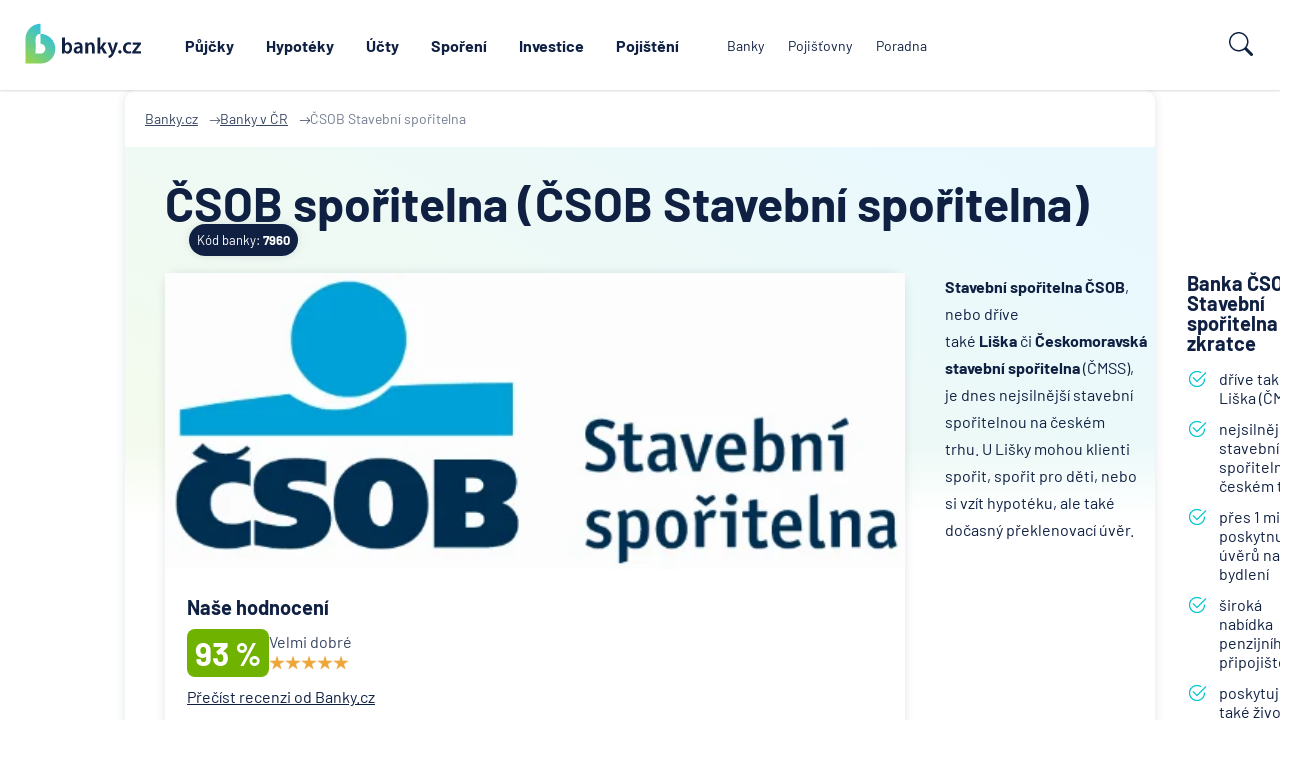

--- FILE ---
content_type: text/html; charset=UTF-8
request_url: https://www.banky.cz/banky/csob-stavebni-sporitelna/
body_size: 14076
content:
		<!DOCTYPE html>
		<html xmlns="http://www.w3.org/1999/xhtml" xml:lang="cs" lang="cs">

		<head>
							<script type="text/javascript">window.gdprAppliesGlobally=true;(function(){function n(e){if(!window.frames[e]){if(document.body&&document.body.firstChild){var t=document.body;var r=document.createElement("iframe");r.style.display="none";r.name=e;r.title=e;t.insertBefore(r,t.firstChild)}else{setTimeout(function(){n(e)},5)}}}function e(r,a,o,s,c){function e(e,t,r,n){if(typeof r!=="function"){return}if(!window[a]){window[a]=[]}var i=false;if(c){i=c(e,n,r)}if(!i){window[a].push({command:e,version:t,callback:r,parameter:n})}}e.stub=true;e.stubVersion=2;function t(n){if(!window[r]||window[r].stub!==true){return}if(!n.data){return}var i=typeof n.data==="string";var e;try{e=i?JSON.parse(n.data):n.data}catch(t){return}if(e[o]){var a=e[o];window[r](a.command,a.version,function(e,t){var r={};r[s]={returnValue:e,success:t,callId:a.callId};n.source.postMessage(i?JSON.stringify(r):r,"*")},a.parameter)}}if(typeof window[r]!=="function"){window[r]=e;if(window.addEventListener){window.addEventListener("message",t,false)}else{window.attachEvent("onmessage",t)}}}e("__uspapi","__uspapiBuffer","__uspapiCall","__uspapiReturn");n("__uspapiLocator");e("__tcfapi","__tcfapiBuffer","__tcfapiCall","__tcfapiReturn");n("__tcfapiLocator");(function(e){var t=document.createElement("link");t.rel="preconnect";t.as="script";var r=document.createElement("link");r.rel="dns-prefetch";r.as="script";var n=document.createElement("link");n.rel="preload";n.as="script";var i=document.createElement("script");i.id="spcloader";i.type="text/javascript";i["async"]=true;i.charset="utf-8";var a="https://sdk.privacy-center.org/"+e+"/loader.js?target="+document.location.hostname;if(window.didomiConfig&&window.didomiConfig.user){var o=window.didomiConfig.user;var s=o.country;var c=o.region;if(s){a=a+"&country="+s;if(c){a=a+"&region="+c}}}t.href="https://sdk.privacy-center.org/";r.href="https://sdk.privacy-center.org/";n.href=a;i.src=a;var d=document.getElementsByTagName("script")[0];d.parentNode.insertBefore(t,d);d.parentNode.insertBefore(r,d);d.parentNode.insertBefore(n,d);d.parentNode.insertBefore(i,d)})("9a8e2159-3781-4da1-9590-fbf86806f86e")})();</script>
			
			<title>ČSOB Stavební spořitelna - Kontakty, recenze, pobočky a info o produktech | Banky.cz</title>
			<meta name="description" content="Vše o ČSOB spořitelna (ČSOB Stavební spořitelna) - přehledné informace, expertní hodnocení a srovnání produktů i nejbližší pobočku či bankomat najdete na Banky.cz.">
			<meta http-equiv="content-type" content="text/html;charset=utf-8">
			<meta name="Content-Style-Type" content="text/css">

							<meta name="robots" content="index, follow">
			
							<link rel="canonical" href="https://www.banky.cz/banky/csob-stavebni-sporitelna/">
			
			<meta property="og:title" content="ČSOB Stavební spořitelna - Kontakty, recenze, pobočky a info o produktech | Banky.cz">
			<meta property="og:description" content="Vše o ČSOB spořitelna (ČSOB Stavební spořitelna) - přehledné informace, expertní hodnocení a srovnání produktů i nejbližší pobočku či bankomat najdete na Banky.cz.">
			<meta property="og:image" content="https://www.banky.cz/Graphics2024/BankyIcon.png">
			<meta property="og:url" content="https://www.banky.cz/banky/csob-stavebni-sporitelna/">
			<meta property="og:type" content="institution - bank">
			<meta property="og:site_name" content="banky.cz">

			<link rel="stylesheet" type="text/css" href="/StyleWeb.css?ref=%2Fbanky%2Fcsob-stavebni-sporitelna%2F&v=3" media="screen" />

							<link rel="shortcut icon" href="/Graphics2024/BankyIcon.png" />
				<link rel="apple-touch-icon" href="/Graphics2024/BankyIcon.png" />
				<meta name="msapplication-TileImage" content="/Graphics2024/BankyIcon.png" />
			
			<!-- Google Tag Manager -->
			<script type="text/javascript">
				var conv_handler = window['google_trackConversion'];
				if (typeof(conv_handler) == 'function') {
					conv_handler(opt);
				}
			</script>
							<script type="text/javascript" src="//www.googleadservices.com/pagead/conversion_async.js"></script>
						<script>
				var dataLayer = window.dataLayer = window.dataLayer || [];
				dataLayer.push({"page":{"breadcrumbs": ["Banky.cz","Banky v ČR","ČSOB Stavební spořitelna"]}});
				dataLayer.push({"ecomm_pagetype": "institution - bank"});
				dataLayer.push({"label": ""});
			</script>

			<meta name="viewport" content="width=device-width, initial-scale=1.0, maximum-scale=5.0, user-scalable=1">

			<link rel="preconnect" href="https://www.google.cz" />
            <link rel="preconnect" href="https://www.google.com" />
            <link rel="preconnect" href="https://stats.g.doubleclick.net" />
            <link rel="preconnect" href="https://www.google-analytics.com" />
            <link rel="preconnect" href="https://www.googletagmanager.com" />

			<link rel="preload" href="/Grace/Projects/Bankycz/Design/Fonts/Barlow-Regular.ttf" as="font" type="font/ttf" crossorigin="anonymous">
			<link rel="preload" href="/Grace/Projects/Bankycz/Design/Fonts/Barlow-ExtraLight.ttf" as="font" type="font/ttf" crossorigin="anonymous">
			<link rel="preload" href="/Grace/Projects/Bankycz/Design/Fonts/Barlow-Bold.ttf" as="font" type="font/ttf" crossorigin="anonymous">

			<meta name="google-site-verification" content="XYtEsmKOGzJRQFON2ol-sLRF-oRBhPLWdWrq-QkDAog" />
            <meta name="seznam-wmt" content="3cjAJGqMcWwoDU7v7echRemG7dIgo7wo" />

						<script>
				(function(w,d,s,l,i){
					w[l]=w[l]||[];w[l].push({'gtm.start': new Date().getTime(),event:'gtm.js'});
					var f=d.getElementsByTagName(s)[0], j=d.createElement(s),dl=l!='dataLayer'?'&l='+l:'';
					j.async=true;
					j.src='https://www.googletagmanager.com/gtm.js?id='+i+dl;f.parentNode.insertBefore(j,f);
				})(window,document,'script','dataLayer','GTM-PK74GKQ');
			</script>
			
			
							<script async src="https://pagead2.googlesyndication.com/pagead/js/adsbygoogle.js?client=ca-pub-3471125535861662" crossorigin="anonymous"></script>
			
			<meta name="COPYRIGHT" content="© 2026 Banky.cz">
			<meta name="AUTHOR" content="Banky.cz">

			<script
					src="https://www.datadoghq-browser-agent.com/eu1/v6/datadog-rum.js"
					type="text/javascript">
			</script>
			<script>
				window.DD_RUM && window.DD_RUM.init({
					clientToken: 'pub06d3e2638b1095bf8f5bb6bff322190a',
					applicationId: 'c6cdf50c-2eaa-40d5-be9f-ad2826702bbb',
					site: 'datadoghq.eu',
					service: 'www.banky.cz',
					env: 'prod',
					sessionSampleRate: 10,
					sessionReplaySampleRate: 0,
					defaultPrivacyLevel: 'mask-user-input',
				});
			</script>
		</head>

		<body class="">
							<!-- Google Tag Manager (noscript) -->
				<noscript><iframe src="https://www.googletagmanager.com/ns.html?id=GTM-PK74GKQ" height="0" width="0" style="display:none;visibility:hidden"></iframe></noscript>
				<!-- End Google Tag Manager (noscript) -->
			
			<script type="application/ld+json">
				{
					"@context": "https://schema.org",
					"@type": "WebSite",
					"name": "ČSOB Stavební spořitelna - Kontakty, recenze, pobočky a info o produktech | Banky.cz",
					"url":"https://www.banky.cz/banky/csob-stavebni-sporitelna/",
					"ecomm_pagetype": "institution - bank"
				}
			</script>
							<script type="application/ld+json">
					{
						"@context":"https://schema.org",
						"@graph":[{
							"@type":"Product",
							"name":"Banky.cz",
							"aggregateRating": {
								"@type":"AggregateRating",
								"ratingValue":4.9,
								"reviewCount":112,
								"percentageRecommendation":98					}
				}]
			}
				</script>
						<script type="application/ld+json">
				{
					"@context": "https://schema.org/",
					"@type": [
						"FinancialService",
						"Organization"
					],
					"url": "https://www.banky.cz/banky/csob-stavebni-sporitelna/",
					"image": {
						"@type": "ImageObject",
						"url": "https://www.banky.cz/Grace/Projects/Bankycz/Design/Images/LogoV2.svg",
						"height": "603.061",
						"width": "1542.154"
					},
					"logo": {
						"@type": "ImageObject",
						"url": "https://www.banky.cz/Grace/Projects/Bankycz/Design/Images/LogoV2.svg",
						"height": "603.061",
						"width": "1542.154"
					},
					"name": "GOFIS, s.r.o.",
					"email": "info@banky.cz",
					"telephone": "+420 800 688 388",
					"address": {
						"@type": "PostalAddress",
						"postalCode": "14000",
						"streetAddress": "Jeremenkova 763/88",
						"addressCountry": "CZ",
						"addressRegion": "Praha",
						"addressLocality": "Praha"
					},
					"sameAs": [
						"https://www.linkedin.com/company/1619922",
						"https://www.facebook.com/PoradceBankyCZ"
					],
					"contactPoint": {
						"@type": "ContactPoint",
						"contactType": "Customer support",
						"email": "info@banky.cz"
					},
					"founder": {
						"@type": "Person",
						"name": "Miroslav Majer",
						"jobTitle": "Founder"
					}
				}
			</script>
			<script type="application/ld+json">{"@context":"http:\/\/schema.org","@type":"BreadcrumbList","itemListElement":[{"@type":"ListItem","position":1,"item":{"@id":"https:\/\/www.banky.cz\/","name":"Banky.cz"}},{"@type":"ListItem","position":2,"item":{"@id":"\/banky\/","name":"\ud83d\udcb0 Banky v \u010cR"}},{"@type":"ListItem","position":3,"item":{"@id":"https:\/\/www.banky.cz\/banky\/csob-stavebni-sporitelna\/","name":"\u010cSOB Stavebn\u00ed spo\u0159itelna"}}]}</script>
<script type="application/ld+json">{"@context":"http:\/\/schema.org","@type":"Article","url":"https:\/\/www.banky.cz\/banky\/csob-stavebni-sporitelna\/","image":{"@type":"ImageObject","url":"https:\/\/www.banky.cz\/Upload\/366\/csob-stavebni-sporitelna.png","width":740,"height":296},"author":{"@type":"Person","name":"Banky.cz","url":"https:\/\/www.banky.cz\/"},"author.url":"https:\/\/www.banky.cz\/","isAccessibleForFree":true,"headline":"\u010cSOB Stavebn\u00ed spo\u0159itelna","mainEntityOfPage":"https:\/\/www.banky.cz\/banky\/csob-stavebni-sporitelna\/","articleBody":"Stavebn\u00ed spo\u0159itelna \u010cSOB, nebo d\u0159\u00edve tak\u00e9\u00a0Li\u0161ka\u00a0\u010di\u00a0\u010ceskomoravsk\u00e1 stavebn\u00ed spo\u0159itelna\u00a0(\u010cMSS), je\u00a0dnes nejsiln\u011bj\u0161\u00ed stavebn\u00ed spo\u0159itelnou na\u00a0\u010desk\u00e9m trhu.\u00a0U Li\u0161ky mohou klienti spo\u0159it, spo\u0159it pro d\u011bti, nebo si\u00a0vz\u00edt hypot\u00e9ku, ale tak\u00e9 do\u010dasn\u00fd p\u0159eklenovac\u00ed \u00fav\u011br.\u00a0   Stavebn\u00ed spo\u0159itelna \u010cSOB, nebo d\u0159\u00edve tak\u00e9 Li\u0161ka \u010di \u010ceskomoravsk\u00e1 stavebn\u00ed spo\u0159itelna (\u010cMSS), je\u00a0dnes nejsiln\u011bj\u0161\u00ed stavebn\u00ed spo\u0159itelnou na\u00a0\u010desk\u00e9m trhu. Od\u00a0sv\u00e9ho zalo\u017een\u00ed v\u00a0roce 1993 uzav\u0159ela \u010cSOB stavebn\u00ed spo\u0159itelna u\u017e\u00a0p\u0159es 8 milion\u016f smluv o\u00a0stavebn\u00edm spo\u0159en\u00ed a\u00a0poskytla p\u0159es 1 milion \u00fav\u011br\u016f na\u00a0bydlen\u00ed. U\u00a0Li\u0161ky mohou klienti spo\u0159it, spo\u0159it pro d\u011bti, nebo si\u00a0vz\u00edt hypot\u00e9ku, ale tak\u00e9 do\u010dasn\u00fd p\u0159eklenovac\u00ed \u00fav\u011br.\u00a0  U \u010cSOB Stavebn\u00ed spo\u0159itelny lze tak\u00e9 uzav\u00edrat jak\u00e9koliv produkty mate\u0159sk\u00e9 banky \u010cSOB. Lze sjednat\u00a0 a\u00a0\u010derpat r\u016fzn\u00e9 spot\u0159ebitelsk\u00e9 \u00fav\u011bry anebo si\u00a0zalo\u017eit post\u017eirov\u00e9 konto. Klienti mohou tak\u00e9 vyu\u017e\u00edt \u0161irok\u00e9 nab\u00eddky penzijn\u00edho p\u0159ipoji\u0161t\u011bn\u00ed. Zapomenout nelze ani na\u00a0\u017eivotn\u00ed poji\u0161t\u011bn\u00ed a\u00a0rizikov\u00e9 \u017eivotn\u00ed poji\u0161t\u011bn\u00ed. \u010cSOB stavebn\u00ed spo\u0159itelna nem\u00e1 vlastn\u00ed SWIFT-ovou adresu. Klient\u016fm se\u00a0doporu\u010duje prov\u00e1d\u011bt p\u0159eshrani\u010dn\u00ed platby prost\u0159ednictv\u00edm mate\u0159sk\u00e9 \u010cSOB banky.   Historie \u010cSOB stavebn\u00ed spo\u0159itelnyTato finan\u010dn\u00ed instituce si za dobu sv\u00e9 existence stihla vydob\u00fdt jednu z velmi siln\u00fdch pozic na \u010desk\u00e9m finan\u010dn\u00edm trhu. V \u010cesk\u00e9 republice p\u016fsob\u00ed \u010cSOB Stavebn\u00ed spo\u0159itelna ji\u017e od roku 1993. V t\u00e9to dob\u011b se ostatn\u011b za\u010daly prosazovat i ostatn\u00ed velk\u00e9 stavebn\u00ed spo\u0159itelny.\u00a0  Na \u00fapln\u00e9m po\u010d\u00e1tku p\u0159i vzniku spole\u010dnosti se staly hlavn\u00edmi akcion\u00e1\u0159i Investi\u010dn\u00ed po\u0161tovn\u00ed banka, kter\u00e1 z\u00edskala 55 % \u010ceskomoravsk\u00e9 stavebn\u00ed spo\u0159itelny a Bausparkasse Schwaebisch Hall, na kterou zbylo 45%. Obzvl\u00e1\u0161t\u011b kapit\u00e1l spole\u010dnosti Bausparkasse Schwaebisch Hall, zna\u010den\u00e9 ve sv\u011bt\u011b jako BSH, p\u0159edstavoval pro \u010ceskomoravskou stavebn\u00ed spo\u0159itelnu opravdu stabiln\u00ed prost\u0159ed\u00ed.\u00a0  Do roku 2019 byl pom\u011br akcion\u00e1\u0159\u016f \u010ceskomoravsk\u00e9 stavebn\u00ed spo\u0159itelny toto\u017en\u00fd jako na po\u010d\u00e1tku, nicm\u00e9n\u011b Investi\u010dn\u00ed po\u0161tovn\u00ed banka byla nahrazena \u010ceskoslovenskou obchodn\u00ed bankou. V \u010dele \u010ceskomoravsk\u00e9 stavebn\u00ed spo\u0159itelny se nach\u00e1z\u00ed \u010dty\u0159\u010dlenn\u00e9 p\u0159edstavenstvo a dozor\u010d\u00ed rada, ve kter\u00e9 je celkem stejn\u00fd po\u010det \u010dlen\u016f.\u00a0  Z\u00e1kladn\u00ed jm\u011bn\u00ed cel\u00e9 spole\u010dnosti \u010din\u00ed 1,5 miliardy korun. Hlavn\u00ed s\u00eddlo bylo vybudov\u00e1no v Praze na Vinohradsk\u00e9 3218\/169. Pobo\u010dky \u010ceskomoravsk\u00e9 stavebn\u00ed spo\u0159itelny se nach\u00e1zej\u00ed prakticky na v\u0161ech termin\u00e1lech \u010cesk\u00e9 po\u0161ty, tak\u017ee spo\u0159en\u00ed si lze zalo\u017eit prakticky v ka\u017ed\u00e9 v\u011bt\u0161\u00ed obci. \u00dapln\u011b nejzn\u00e1m\u011bj\u0161\u00edm a v podstat\u011b i z\u00e1kladn\u00edm produktem \u010ceskomoravsk\u00e9 stavebn\u00ed spo\u0159itelny se stalo stavebn\u00ed spo\u0159en\u00ed.\u00a0  V roce 2019 vyplatila \u010cSOB minoritn\u00ed akcion\u00e1\u0159e a stala se tak jedin\u00fdm vlastn\u00edkem \u010ceskomoravsk\u00e9 stavebn\u00ed spo\u0159itelny, kterou v roce 2021 p\u0159ejmenovala na \u010cSOB Stavebn\u00ed spo\u0159itelnu.   ","publisher":{"@type":"Organization","name":"Banky.cz","logo":{"@type":"ImageObject","url":"https:\/\/www.banky.cz\/Grace\/Projects\/Bankycz\/Design\/Images\/LogoV2.svg","height":"603.061","width":"1542.154"}},"datePublished":"Mon, 08 Apr 2024 09:46:13 +0200","dateModified":"Fri, 29 Aug 2025 08:55:37 +0200"}</script>
			        <header id="Header">
			<div class="TipNotification" data-g="TipsNotification" data-f="TipsNotification"></div>
			<div class="UpperHeader">
				<nav class="In Container">
											<a href="/clanky/" title="Magazín">Magazín</a>
											<a href="/slovnik/" title="Slovník pojmů">Slovník pojmů</a>
											<a href="/o-serveru-bankycz/" title="O nás">O nás</a>
											<a href="/kontaktujte-nas/" title="Kontakt">Kontakt</a>
									</nav>
			</div>
			<div class="MainHeaderPart" data-g="MainNavigation">
				<div class="Burger" data-type="burger-btn" data-f="navigation">
					<svg xmlns="http://www.w3.org/2000/svg" width="24" height="24" viewBox="0 0 24 24" fill="none">
						<path d="M21.5984 19.1998H2.39844M21.5984 11.9998H2.39844M21.5984 4.7998H2.39844" stroke="white" stroke-width="2" stroke-linecap="round"/>
					</svg>
					<div>Menu</div>
				</div>

				<div class="Logo">
					<a href="/">
						<img src="/Grace/Projects/Bankycz/Design/Images/LogoV2.svg" title="ČSOB Stavební spořitelna - Kontakty, recenze, pobočky a info o produktech" alt="ČSOB Stavební spořitelna - Kontakty, recenze, pobočky a info o produktech" loading="eager">
					</a>
				</div>

				<nav class="CentralNav">
											<a data-id="112" data-nav="1" data-menu="0" href="/prehled-a-porovnani/pujcka/" title="Půjčky">Půjčky</a>
											<a data-id="76" data-nav="1" data-menu="0" href="/prehled-a-porovnani/hypoteky-na-bydleni/" title="Hypotéky">Hypotéky</a>
											<a data-id="117" data-nav="1" data-menu="0" href="/prehled-a-porovnani/bezny-ucet/" title="Účty">Účty</a>
											<a data-id="124" data-nav="1" data-menu="0" href="/prehled-a-porovnani/sporici-ucet/" title="Spoření">Spoření</a>
											<a data-id="193" data-nav="1" data-menu="0" href="/investice/" title="Investice">Investice</a>
											<a data-id="103" data-nav="1" data-menu="0" href="/pojisteni-103/" title="Pojištění">Pojištění</a>
											<a data-id="2" data-nav="3" data-menu="0" href="/banky/" title="Banky">Banky</a>
											<a data-id="3" data-nav="3" data-menu="0" href="/pojistovny/" title="Pojišťovny">Pojišťovny</a>
											<a data-id="5" data-nav="3" data-menu="0" href="/poradna/" title="Poradna">Poradna</a>
					
					<div class="Menu" data-f="navigation" data-fp="Menu" data-type="menu"></div>
				</nav>

				<div>
					<div class="SearchOpener" data-f="navigation" data-g="HeaderSearch">
								<svg width="24" height="24" viewBox="0 0 24 24" fill="none" xmlns="http://www.w3.org/2000/svg">
			<path d="M17.6132 15.5158C18.7994 13.901 19.5 11.9073 19.5 9.75C19.5 4.36522 15.1348 0 9.75 0C4.36522 0 0 4.36522 0 9.75C0 15.1348 4.36522 19.5 9.75 19.5C11.9079 19.5 13.902 18.799 15.5171 17.6123L15.5158 17.6132C15.5601 17.6732 15.6093 17.7307 15.6636 17.785L21.4393 23.5607C22.0251 24.1465 22.9749 24.1465 23.5607 23.5607C24.1465 22.9749 24.1465 22.0251 23.5607 21.4393L17.785 15.6636C17.7307 15.6093 17.6732 15.5601 17.6132 15.5158ZM18 9.75C18 14.3063 14.3063 18 9.75 18C5.19365 18 1.5 14.3063 1.5 9.75C1.5 5.19365 5.19365 1.5 9.75 1.5C14.3063 1.5 18 5.19365 18 9.75Z" fill="#0F2042"/>
		</svg>
								<div>Hledat</div>
					</div>
				</div>

				<div class="MobileMenu" data-f="navigation" data-fp="MobileMenu" data-type="mobile-menu"></div>
			</div>


            <form method="get" action="/vyhledavani/" class="SearchBox">
                <input type="text" name="search" placeholder="Hledat na webu Banky.cz" />
                <button class="Button">		<svg width="24" height="24" viewBox="0 0 24 24" fill="none" xmlns="http://www.w3.org/2000/svg">
			<path d="M17.6132 15.5158C18.7994 13.901 19.5 11.9073 19.5 9.75C19.5 4.36522 15.1348 0 9.75 0C4.36522 0 0 4.36522 0 9.75C0 15.1348 4.36522 19.5 9.75 19.5C11.9079 19.5 13.902 18.799 15.5171 17.6123L15.5158 17.6132C15.5601 17.6732 15.6093 17.7307 15.6636 17.785L21.4393 23.5607C22.0251 24.1465 22.9749 24.1465 23.5607 23.5607C24.1465 22.9749 24.1465 22.0251 23.5607 21.4393L17.785 15.6636C17.7307 15.6093 17.6732 15.5601 17.6132 15.5158ZM18 9.75C18 14.3063 14.3063 18 9.75 18C5.19365 18 1.5 14.3063 1.5 9.75C1.5 5.19365 5.19365 1.5 9.75 1.5C14.3063 1.5 18 5.19365 18 9.75Z" fill="#0F2042"/>
		</svg>
		<span>hledat</span></button>
            </form>
        </header>
					
		<div class="PageBg SizeIt">
			<div class="DefaultAdPage InstituteDetailPage " data-g-stats="institutes" data-g-stats-id="249">
				        <div class="Crumbs">
            					<a href="/" title="Banky.cz :: Banky.cz">
						<span>Banky.cz</span>
					</a>
                								<a href="/banky/" title="Banky v ČR :: Banky.cz">
						<span>Banky v ČR</span>
					</a>
                			                    <span>ČSOB Stavební spořitelna</span>
            				        </div>
					<div class="GradientBg"></div>

						<main>

			<header class="MainPagePart">
				<div class="TopHeading">
					<h1>ČSOB spořitelna (ČSOB Stavební spořitelna)</h1>
											<a class="TagLabel BankCode" href="/kody-bank/kod-banky-7960/" title="Banka s kódem 7960">Kód banky: <strong>7960</strong></a>
									</div>

				
				<div class="TreeColHeader MaybeEnded">
					<div class="LogoNRating WhiteBox">
						<div class="Image"><picture><source srcset="/Upload/366/tn-w500-csob-stavebni-sporitelna.webp 1x,/Upload/366/csob-stavebni-sporitelna.png 1.5x"><img src="/Upload/366/csob-stavebni-sporitelna.png" width="740" height="296" loading="lazy" alt="ČSOB Stavební spořitelna" title="ČSOB Stavební spořitelna"></picture></div>
								<div class="ReviewSmallIntro" data-status="perfect">
			<div class="Heading">Naše hodnocení</div>
			<div class="RatingInfo">
				<div class="Percentage">
					93 %
				</div>
				<div>
					<span>Velmi dobré</span>
					<img src="/Grace/Projects/Bankycz/Design/Images/ReviewsRatings/Stars5.png" alt="" loading="lazy">
				</div>
			</div>
							<a href="/clanky/recenze-csob-stavebni-sporitelna/" title="Recenze ČSOB stavební spořitelny">Přečíst recenzi od Banky.cz</a>
					</div>
									<div class="RatingBars">
							<div class="Label" title="90%">Kvalita banky</div>
				<div class="Bar" data-value="4.5" title="90%">
											<div class="A full"></div>
											<div class="A full"></div>
											<div class="A full"></div>
											<div class="A full"></div>
											<div class="A half"></div>
					
				</div>
							<div class="Label" title="100%">Spolehlivost</div>
				<div class="Bar" data-value="5" title="100%">
											<div class="A full"></div>
											<div class="A full"></div>
											<div class="A full"></div>
											<div class="A full"></div>
											<div class="A full"></div>
					
				</div>
							<div class="Label" title="90%">Zákaznická podpora</div>
				<div class="Bar" data-value="4.5" title="90%">
											<div class="A full"></div>
											<div class="A full"></div>
											<div class="A full"></div>
											<div class="A full"></div>
											<div class="A half"></div>
					
				</div>
					</div>
						</div>
					<div class="Text TopText"><p><strong>Stavební spořitelna ČSOB</strong>, nebo dříve také <strong>Liška</strong> či <strong>Českomoravská stavební spořitelna </strong>(ČMSS), je dnes nejsilnější stavební spořitelnou na českém trhu. U Lišky mohou klienti spořit, spořit pro děti, nebo si vzít hypotéku, ale také dočasný překlenovací úvěr. </p>
</div>
											<div class="WhiteBoxMobile InShort">
							<h2>Banka ČSOB Stavební spořitelna ve zkratce</h2>
							<div class="Text"><ul><li>dříve také Liška (ČMSS)</li><li>nejsilnější stavební spořitelna na českém trhu</li><li>přes 1 milion poskytnutých úvěrů na bydlení</li><li>široká nabídka penzijního připojištění</li><li>poskytuje také životní pojištění</li><li>poskytuje všechny nejrůznější spořící produkty</li></ul></div>
						</div>
										<div class="BranchesBox">
													<div class="WhiteBox">
								<div><img src="/Grace/Projects/Bankycz/Design/Images/Institutions/BranchesIcon.svg" alt="" loading="lazy"></div>
								<div class="Info">
									<span>1177</span>
									poboček
								</div>
								<a class="BorderButton" href="pobocky/nejblizsi/" title="Pobočky banky ČSOB Stavební spořitelna">
									<div class="In">Najít nejbližší</div>
								</a>
							</div>
																							</div>

														</div>
			</header>

			<div class="MainContentBoxIn">
									<aside class="Banner">
				<a href="https://www.burinka.cz/stavebni-sporeni/?utm_source=Banky.cz&utm_medium=cpc&utm_campaign=SS_banky.cz" target="_blank" rel="nofollow" title="Stavební spoření s bonusem 8 500 Kč od Buřinky">
					<img src="/Upload/2025/04/23/cs-stavebni-sporeni-bonus3.webp" width="870" height="250" loading="lazy" alt="Stavební spoření s bonusem 8 500 Kč od Buřinky" title="Stavební spoření s bonusem 8 500 Kč od Buřinky">				</a>
			</aside>
						</div>

							<div class="MainContentBoxIn ProductsList MaybeEnded">
					<h2 class="TextCenter">Nabídka produktů od ČSOB Stavební spořitelna</h2>
							<div class="CategorizedProductsList">
							<div class="Category">
											<a href="/banky/csob-stavebni-sporitelna/hypoteky-na-bydleni-csob-stavebni-sporitelna/" class="Heading">Hypotéky (1)</a>
																<a href="/banky/csob-stavebni-sporitelna/hypoteka-od-lisky/" title="Hypotéka">Hypotéka</a>
									</div>
							<div class="Category">
											<a href="/banky/csob-stavebni-sporitelna/stavebni-sporeni-csob-stavebni-sporitelna/" class="Heading">Stavební spoření (3)</a>
																<a href="/banky/csob-stavebni-sporitelna/stavebni-sporeni-sporici-tarif/" title="Stavební spoření - spořicí tarif OptimumPlus">Stavební spoření - spořicí tarif OptimumPlus</a>
											<a href="/banky/csob-stavebni-sporitelna/stavebni-sporeni-uverovy-tarif/" title="Stavební spoření - úvěrový tarif TrendPlus ">Stavební spoření - úvěrový tarif TrendPlus </a>
											<a href="/banky/csob-stavebni-sporitelna/stavebni-sporeni-pro-deti/" title="Stavební spoření pro děti OptimumPlus">Stavební spoření pro děti OptimumPlus</a>
									</div>
					</div>
					</div>
			
			<aside class="MainContentBoxIn">
				        <div class="Tips">
            <div class="Heading">Naše tipy</div>
			<div class="TipsContainer" data-g="Carousel">
				<div class="TipsItems ScrollLeft0 RemoveScrollbar" data-type="carousel-scroll">
											<a class="TipsItem" href="https://www.airbank.cz/produkty/pujcka/?a_box=4tqzebrc&a_cam=2" data-g-stats="tips" data-g-stats-id="39" target="_blank" data-type="carousel-item">
							<img src="/Upload/2025/02/04/airbank-konsolidace.webp" width="250" height="250" loading="lazy" alt="">						</a>
											<a class="TipsItem" href="https://zonky.cz/nejlevnejsi?a_box=4tqzebrc&utm_campaign=banky.cz&utm_source=banky.cz&utm_medium=affiliate" data-g-stats="tips" data-g-stats-id="38" target="_blank" data-type="carousel-item">
							<img src="/Upload/2025/02/04/zonky-pujcka-auto-399.webp" width="500" height="500" loading="lazy" alt="">						</a>
											<a class="TipsItem" href="https://www.airbank.cz/produkty/pujcka/?a_box=4tqzebrc&a_cam=2" data-g-stats="tips" data-g-stats-id="35" target="_blank" data-type="carousel-item">
							<img src="/Upload/2025/04/24/airbank-pujcka-44-tip.webp" width="500" height="500" loading="lazy" alt="">						</a>
											<a class="TipsItem" href="https://www.banky.cz/zivotni-pojisteni/" data-g-stats="tips" data-g-stats-id="34" target="_blank" data-type="carousel-item">
							<img src="/Upload/2023/12/04/zivotni-pojisteni1.png" width="500" height="500" loading="lazy" alt="">						</a>
											<a class="TipsItem" href="https://pujcka.rb.cz/?ftp=18030001&promo=bankycz" data-g-stats="tips" data-g-stats-id="33" target="_blank" data-type="carousel-item">
							<img src="/Upload/2025/06/06/rb-pujcka-43-tip.webp" width="500" height="500" loading="lazy" alt="">						</a>
											<a class="TipsItem" href="https://ehub.cz/system/scripts/click.php?a_aid=082be67d&a_bid=cb64a4ba" data-g-stats="tips" data-g-stats-id="31" target="_blank" data-type="carousel-item">
							<img src="/Upload/2025/04/24/mbank-ucet-tip.webp" width="500" height="500" loading="lazy" alt="">						</a>
											<a class="TipsItem" href="https://www.burinka.cz/stavebni-sporeni/?utm_source=Banky.cz&utm_medium=cpc&utm_campaign=SS_banky.cz" data-g-stats="tips" data-g-stats-id="28" target="_blank" data-type="carousel-item">
							<img src="/Upload/2026/01/22/cs-stavebni-sporeni-bonus-8500-tip.webp" width="500" height="500" loading="lazy" alt="">						</a>
											<a class="TipsItem" href="https://espolupracecz.go2cloud.org/aff_c?offer_id=372&aff_id=24144" data-g-stats="tips" data-g-stats-id="27" target="_blank" data-type="carousel-item">
							<img src="/Upload/2025/04/24/zaplo-pujcka-tip.webp" width="500" height="500" loading="lazy" alt="">						</a>
											<a class="TipsItem" href="https://onb.rb.cz/onb-web/?offerCode=RBCZ_PWB_DEP_2020_02&commissionNumPartner=300017&commissionNumAgent=1" data-g-stats="tips" data-g-stats-id="26" target="_blank" data-type="carousel-item">
							<img src="/Upload/2025/04/26/rb-ucet-bonus-3000-tip.webp" width="500" height="500" loading="lazy" alt="">						</a>
											<a class="TipsItem" href="https://zonky.cz/nejlevnejsi?a_box=4tqzebrc&utm_campaign=banky.cz&utm_source=banky.cz&utm_medium=affiliate" data-g-stats="tips" data-g-stats-id="25" target="_blank" data-type="carousel-item">
							<img src="/Upload/2025/02/04/zonky-pujcka-399.webp" width="500" height="500" loading="lazy" alt="">						</a>
											<a class="TipsItem" href="https://www.hyponamiru.cz/hypoteky/hypotecni-kalkulacka?aff=64eca0b2f21a3d715072dfff" data-g-stats="tips" data-g-stats-id="24" target="_blank" data-type="carousel-item">
							<img src="/Upload/2023/09/26/hypo-na-miru.png" width="500" height="500" loading="lazy" alt="">						</a>
											<a class="TipsItem" href="https://www.artesa.cz/osobni-finance/terminovane-vklady-online/artesa-premium-online/" data-g-stats="tips" data-g-stats-id="40" target="_blank" data-type="carousel-item">
							<img src="/Upload/2025/11/07/bannery_terminovany-vklad_45_500x500.webp" width="500" height="500" loading="lazy" alt="">						</a>
											<a class="TipsItem" href="https://golemfinance.cz/hypoteka-s-poradcem/?utm_source=bankcz&utm_medium=banner" data-g-stats="tips" data-g-stats-id="41" target="_blank" data-type="carousel-item">
							<img src="/Upload/2025/05/28/hypoteka-golem-tip.webp" width="500" height="500" loading="lazy" alt="">						</a>
											<a class="TipsItem" href="https://zavodou.cz/?utm_source=bankycz&utm_medium=banner_profil_glak&utm_campaign=bankycz-nejvykonnejsi-srovnavacps&utm_content=ZV_870x250_01" data-g-stats="tips" data-g-stats-id="42" target="_blank" data-type="carousel-item">
							<img src="/Upload/2025/09/29/cqzv_500x500___instinct3_realitni_02.webp" width="500" height="500" loading="lazy" alt="">						</a>
											<a class="TipsItem" href="https://zavodou.cz/?utm_source=bankycz&utm_medium=banner_profil_glak&utm_campaign=bankycz-nejvykonnejsi-srovnavacps&utm_content=ZV_870x250_01" data-g-stats="tips" data-g-stats-id="43" target="_blank" data-type="carousel-item">
							<img src="/Upload/2025/07/30/conseq-tip-detske.webp" width="500" height="500" loading="lazy" alt="">						</a>
									</div>

				<div class="Arrow Prev" data-type="arrow-left">
					<img src="/Grace/Projects/Bankycz/Design/Images/ArrowPrev.png" alt="" loading="lazy">
				</div>
				<div class="Arrow Next" data-type="arrow-right">
					<img src="/Grace/Projects/Bankycz/Design/Images/ArrowNext.png" alt="" loading="lazy">
				</div>
			</div>
		</div>
				</aside>

			<div class="DualColWithSideAd MainContentBoxIn FullBgGradient MaybeEnded">
				<h2 class="TextCenter">Přehled banky ČSOB Stavební spořitelna</h2>
				<div>
					<dl class="WhiteBox Parameters">
													<dt>Web</dt>
							<dd><a href="https://www.csobstavebni.cz/" target="_blank">csobstavebni.cz</a></dd>
																																					<dt>Adresa:</dt>
							<dd>Vinohradská 3218/169, 100 17 Praha 10</dd>
																			<dt>IČ</dt>
							<dd>49241397</dd>
																			<dt>SWIFT</dt>
							<dd>CEKO CZ PP</dd>
																			<dt>E-mail</dt>
							<dd><a href="mailto:info@csobstavebni.cz">info@csobstavebni.cz</a></dd>
																									<dt>Telefon</dt>
							<dd><a href="tel:+420 225 225 225">+420 225 225 225</a></dd>
																			<dt>Klientská zóna</dt>
							<dd><a href="tel:+420 800 700 705">+420 800 700 705</a></dd>
																			<dt><a href="/kody-bank/" title="Kód banky">Kód banky</a></dt>
							<dd><a href="/kody-bank/kod-banky-7960/" title="Banka s kódem 7960">7960</a></dd>
																			<dt>Na českém trhu</dt>
							<dd>Udělení licence: 25.8.1993<br />Zahájení činnosti: 8.9.1993</dd>
											</dl>

					<div class="DesktopOnly">
						<a href="/banky/" class="BorderButton">
							<div class="In">Všechny banky</div>
						</a>
					</div>
				</div>

				<div class="InfoLineNApp">
																	
					<div class="MobileOnly">
						<a href="/banky/" class="BorderButton">
							<div class="In">Všechny banky</div>
						</a>
					</div>
				</div>
			</div>

					
			<div class="NarrowPagePart MaybeEnded">
									<h2>O bance ČSOB spořitelna (ČSOB Stavební spořitelna)</h2>
					<div class="Text SpaceNBorderBellow"><p><strong>Stavební spořitelna ČSOB</strong>, nebo dříve také <strong>Liška</strong> či <strong>Českomoravská stavební spořitelna</strong> (ČMSS), je dnes nejsilnější stavební spořitelnou na českém trhu. Od svého založení v roce 1993 uzavřela ČSOB stavební spořitelna už přes 8 milionů smluv o stavebním spoření a poskytla přes 1 milion úvěrů na bydlení. U Lišky mohou klienti spořit, spořit pro děti, nebo si vzít hypotéku, ale také dočasný překlenovací úvěr. </p>
<p>U ČSOB Stavební spořitelny lze také uzavírat jakékoliv produkty mateřské <a href="https://www.banky.cz/banky/csob/" title="ČSOB banka a produkty"><b>banky ČSOB</b></a>. Lze sjednat  a čerpat různé spotřebitelské úvěry anebo si založit postžirové konto. Klienti mohou také využít široké nabídky penzijního připojištění. Zapomenout nelze ani na životní pojištění a rizikové životní pojištění. ČSOB stavební spořitelna nemá vlastní SWIFT-ovou adresu. Klientům se doporučuje provádět přeshraniční platby prostřednictvím mateřské ČSOB banky.</p>
</div>
				
									<div class="DualColWithSideOnLeft">
						<div>
							<div class="LogoNReview WhiteBox LogoNReviewInSide">
								<div class="Image"><picture><source srcset="/Upload/366/tn-w500-csob-stavebni-sporitelna.webp 1x,/Upload/366/csob-stavebni-sporitelna.png 1.5x"><img src="/Upload/366/csob-stavebni-sporitelna.png" width="740" height="296" loading="lazy" alt="ČSOB Stavební spořitelna" title="ČSOB Stavební spořitelna"></picture></div>
							</div>
						</div>
						<div>
															<h2>Expertní hodnocení a recenze banky ČSOB Stavební spořitelna</h2>
								<div class="Text SpaceNBorderBellow"><p>Spoření s liškou je již natolik zažitým sloganem, že by se asi jen těžko hledal někdo, kdo o něm nic neslyšel. Jde o základní produkt <strong>ČSOB Stavební spořitelny</strong>, dříve známé pod názvem <strong><a href="https://www.banky.cz/banky/ceskomoravska-stavebni-sporitelna/">Českomoravská stavební spořitelna</a></strong>. </p>
<p>Zajímavostí jsou speciální úvěry určené pro bytová družstva a společenství vlastníků, který je na úrocích malinko dražší. Ale i tak je tento produkt často jedinou cestou, jak vůbec realizovat společně s ostatním družstevníky/vlastníky opravu bytového domu v případě nedostatku vlastních prostředků. </p>
<p>V posledním roce stavební spořitelna začala více nabízet i produkty Poštovní spořitelny, bankovního člena skupiny ČSOB, což by mohl být klíčový faktor přežití v momentě, kdyby stát dále omezil či zcela ukončil podporu stavebního spoření.</p>

</div>
																						<h2>Recenze banky ČSOB Stavební spořitelna</h2>
								<div class="Text"><h3>Historie ČSOB stavební spořitelny</h3><p>Tato finanční instituce si za dobu své existence stihla vydobýt jednu z velmi silných pozic na českém finančním trhu. V České republice <strong>působí ČSOB Stavební spořitelna již od roku 1993</strong>. V této době se ostatně začaly prosazovat i ostatní velké stavební spořitelny. </p>
<p>Na úplném počátku při vzniku společnosti se staly hlavními akcionáři Investiční poštovní banka, která získala 55 % Českomoravské stavební spořitelny a Bausparkasse Schwaebisch Hall, na kterou zbylo 45%. Obzvláště kapitál společnosti Bausparkasse Schwaebisch Hall, značené ve světě jako BSH, představoval pro Českomoravskou stavební spořitelnu opravdu stabilní prostředí. </p>
<p>Do roku 2019 byl poměr akcionářů Českomoravské stavební spořitelny totožný jako na počátku, nicméně Investiční poštovní banka byla nahrazena Československou obchodní bankou. V čele Českomoravské stavební spořitelny se nachází čtyřčlenné představenstvo a dozorčí rada, ve které je celkem stejný počet členů. </p>
<p>Základní jmění celé společnosti činí 1,5 miliardy korun. Hlavní sídlo bylo vybudováno v Praze na Vinohradské 3218/169. Pobočky Českomoravské stavební spořitelny se nacházejí prakticky na všech terminálech České pošty, takže spoření si lze založit prakticky v každé větší obci. Úplně nejznámějším a v podstatě i základním produktem Českomoravské stavební spořitelny se stalo stavební spoření. </p>
<p>V roce 2019 vyplatila ČSOB minoritní akcionáře a stala se tak jediným vlastníkem Českomoravské stavební spořitelny, kterou v roce 2021 přejmenovala na ČSOB Stavební spořitelnu.</p>
</div>
													</div>
					</div>
							</div>
		</main>
				</div>

			<div class="SmallerContainer">
				<section class="LastArticles">		<section class="LastArticles" data-opener="item">
					<div data-opener="item">
			<header class="ArticlesRowHeader">
				<h2 data-opener="handle">Související články</h2>
			</header>
			<div data-opener="panel">
									<div class="ArticlesItemsRow" data-f="articleslast" data-fp="Items" data-type="load-on-view"></div>
								<footer class="TextCenter">
					<a href="/clanky/" class="BorderButton"><div class="In">Zobrazit všechny články</div></a>
				</footer>
			</div>
		</div>
			</section>
	</section>
				<section class="TopCategories">        <div class="TopCategoriesGrid">
			<a href="/prehled-a-porovnani/pujcka/" class="WhiteBox">
				<picture>
					<source srcset="/Grace/Projects/Bankycz/Design/Images/Products/Categories/LoansV2Desktop.png" media="(min-width: 1024px)">
					<img src="/Grace/Projects/Bankycz/Design/Images/Products/Categories/LoansV2Mobile.png" alt="Půjčky" title="Půjčky">
				</picture>
				<div class="Info">
					<div class="Name">Půjčky</div>
										<div class="SunsetButton">Porovnat</div>
				</div>
			</a>
            <a href="/prehled-a-porovnani/hypoteky-na-bydleni/" class="WhiteBox">
				<picture>
					<source srcset="/Grace/Projects/Bankycz/Design/Images/Products/Categories/MortgageV2Desktop.png" media="(min-width: 1024px)">
				    <img src="/Grace/Projects/Bankycz/Design/Images/Products/Categories/MortgageMobile.png" alt="Hypotéky" title="Hypotéky">
				</picture>
				<div class="Info">
					<div class="Name">Hypotéky</div>
										<div class="SunsetButton">Porovnat</div>
				</div>
			</a>
			<a href="/prehled-a-porovnani/bezny-ucet/" class="WhiteBox">
				<picture>
					<source srcset="/Grace/Projects/Bankycz/Design/Images/Products/Categories/AccountsDesktop.png" media="(min-width: 1024px)">
					<img src="/Grace/Projects/Bankycz/Design/Images/Products/Categories/AccountsMobile.png" alt="Běžné účty" title="Běžné účty">
				</picture>
				<div class="Info">
					<div class="Name">Běžné účty</div>
										<div class="SunsetButton">Porovnat</div>
				</div>
			</a>
			<a href="/prehled-a-porovnani/hypoteky-na-bydleni/refinancovani/" class="WhiteBox">
				<picture>
					<source srcset="/Grace/Projects/Bankycz/Design/Images/Products/Categories/MortgageRefinanceDesktop.png" media="(min-width: 1024px)">
					<img src="/Grace/Projects/Bankycz/Design/Images/Products/Categories/MortgageRefinanceMobile.png" alt="Refinancování hypotéky" title="Refinancování hypotéky">
				</picture>
				<div class="Info">
					<div class="Name">Refinancování hypotéky</div>
										<div class="SunsetButton">Porovnat</div>
				</div>
			</a>
			<a href="/prehled-a-porovnani/penzijni-sporeni/" class="WhiteBox">
				<picture>
					<source srcset="/Grace/Projects/Bankycz/Design/Images/Products/Categories/PensionSavings.png" media="(min-width: 1024px)">
					<img src="/Grace/Projects/Bankycz/Design/Images/Products/Categories/PensionSavingsMobile.png" alt="Penzijní spoření" title="Penzijní spoření">
				</picture>
				<div class="Info">
					<div class="Name">Penzijní spoření</div>
										<div class="SunsetButton">Porovnat</div>
				</div>
			</a>
			<a href="/prehled-a-porovnani/stavebni-sporeni/" class="WhiteBox">
				<picture>
					<source srcset="/Grace/Projects/Bankycz/Design/Images/Products/Categories/BuildersSavingsDesktop.png" media="(min-width: 1024px)">
					<img src="/Grace/Projects/Bankycz/Design/Images/Products/Categories/BuildersSavingsMobile.png" alt="Stavební spoření" title="Stavební spoření">
				</picture>
				<div class="Info">
					<div class="Name">Stavební spoření</div>
										<div class="SunsetButton">Porovnat</div>
				</div>
			</a>
            <a href="/nabidka-produktu/" class="LeadButton WhiteBox">
				<div class="LinkText">Zobrazit všechny produkty</div>
				<div class="Icon">
					<svg width="16" height="16" viewBox="0 0 16 16" fill="none" xmlns="http://www.w3.org/2000/svg">
						<path fill-rule="evenodd" clip-rule="evenodd" d="M1 8C1 7.72386 1.22386 7.5 1.5 7.5L13.2929 7.5L10.1464 4.35355C9.95118 4.15829 9.95118 3.84171 10.1464 3.64645C10.3417 3.45118 10.6583 3.45118 10.8536 3.64645L14.8536 7.64645C15.0488 7.84171 15.0488 8.15829 14.8536 8.35355L10.8536 12.3536C10.6583 12.5488 10.3417 12.5488 10.1464 12.3536C9.95118 12.1583 9.95118 11.8417 10.1464 11.6464L13.2929 8.5H1.5C1.22386 8.5 1 8.27614 1 8Z" fill="#0F2042"/>
					</svg>
				</div>
			</a>
        </div>
	</section>
				<section class="LastConsulting">		<header class="BasicSectionHeader">
			<div class="Text">
				<a class="TagLabel" href="/poradna/"><strong>27 442</strong> &nbsp;zodpovězených dotazů</a>
				<h2><a href="/poradna/">Potřebujete poradit?</a></h2>
				<p>Naši experti vám již léta <strong>bezplatně radí s dotazy</strong> ohledně daní, realit, bankovních produktů a dalších témat z oblasti bankovnictví a financí.</p>
			</div>

			<div class="AddQuestionBtnBox">
				<a href="/poradna/#pridat-dotaz" class="FullButton">Přidat dotaz do poradny</a>
			</div>
		</header>
		<div class="ConsultingTiles" data-f="consultinglast" data-fp="Items" data-type="load-on-view">
					</div>
		<footer class="CatsAndBtn">

			<div class="AddQuestionBtnBox">
				<a href="/poradna/#pridat-dotaz" class="FullButton">Přidat dotaz do poradny</a>
			</div>

			<div class="Cats">
				<div class="Heading">Najděte dotazy v poradně dle témat</div>
									<a class="TagLabel" href="/poradna/akcie-a-investice/" title="Akcie a investice">Akcie a investice</a>
									<a class="TagLabel" href="/poradna/banka/" title="Banka">Banka</a>
									<a class="TagLabel" href="/poradna/bezny-ucet/" title="Běžný účet">Běžný účet</a>
									<a class="TagLabel" href="/poradna/hypoteka/" title="Hypoteční poradna">Hypoteční poradna</a>
									<a class="TagLabel" href="/poradna/pojisteni/" title="Pojištění">Pojištění</a>
									<a class="TagLabel" href="/poradna/pujcka/" title="Půjčka">Půjčka</a>
									<a class="TagLabel" href="/poradna/reality/" title="Reality">Reality</a>
									<a class="TagLabel" href="/poradna/ostatni/" title="Ostatní">Ostatní</a>
							</div>
			<div class="BtnBox">
				<a href="/poradna/" class="BorderButton">
					<div class="In">
						Přejít do poradny
						<svg width="16" height="16" viewBox="0 0 16 16" fill="none" xmlns="http://www.w3.org/2000/svg">
							<path fill-rule="evenodd" clip-rule="evenodd" d="M1 8C1 7.72386 1.22386 7.5 1.5 7.5L13.2929 7.5L10.1464 4.35355C9.95118 4.15829 9.95118 3.84171 10.1464 3.64645C10.3417 3.45118 10.6583 3.45118 10.8536 3.64645L14.8536 7.64645C15.0488 7.84171 15.0488 8.15829 14.8536 8.35355L10.8536 12.3536C10.6583 12.5488 10.3417 12.5488 10.1464 12.3536C9.95118 12.1583 9.95118 11.8417 10.1464 11.6464L13.2929 8.5H1.5C1.22386 8.5 1 8.27614 1 8Z" fill="#0F2042"/>
						</svg>
					</div>
				</a>
			</div>
		</footer>
	</section>
			</div>
		</div>
	
        <footer id="Footer">
			<div class="Container">
						<div class="InstitutesLogos">
			<h3>Srovnáváme produkty od prověřených finančních institucí a pojišťoven</h3>

			<div class="LogosList">
									<a href="/banky/ceska-sporitelna/" class="MortgagesInstitutesItem Image">
						<picture><source srcset="/Upload/2025/05/07/tn-w250-c_eska__spor_itelna_-_logo_2023.webp 1x,/Upload/2025/05/07/tn-w375-c_eska__spor_itelna_-_logo_2023.webp 1.5x,/Upload/2025/05/07/tn-w500-c_eska__spor_itelna_-_logo_2023.webp 2x,/Upload/2025/05/07/tn-w750-c_eska__spor_itelna_-_logo_2023.webp 3x"><img src="/Upload/2025/05/07/c_eska__spor_itelna_-_logo_2023.png" width="1880" height="899" loading="lazy" alt="Logo Česká spořitelna" title="Logo Česká spořitelna"></picture>					</a>
									<a href="/banky/csob/" class="MortgagesInstitutesItem Image">
						<img src="/Upload/2025/05/07/logo_csob.svg" loading="lazy" alt="Logo Československá obchodní banka" title="Logo Československá obchodní banka">					</a>
									<a href="/banky/csob-hypotecni-banka/" class="MortgagesInstitutesItem Image">
						<img src="/Upload/2025/05/07/logo-csob-hyp.svg" loading="lazy" alt="Logo ČSOB Hypoteční banka" title="Logo ČSOB Hypoteční banka">					</a>
									<a href="/banky/fio-banka/" class="MortgagesInstitutesItem Image">
						<picture><source srcset="/Upload/2023/01/09/tn-w250-fio-banka.webp 1x,/Upload/2023/01/09/tn-w375-fio-banka.webp 1.5x,/Upload/2023/01/09/tn-w500-fio-banka.webp 2x,/Upload/2023/01/09/fio-banka.png 3x"><img src="/Upload/2023/01/09/fio-banka.png" width="529" height="376" loading="lazy" alt="Logo Fio banka" title="Logo Fio banka"></picture>					</a>
									<a href="/banky/komercni-banka/" class="MortgagesInstitutesItem Image">
						<picture><source srcset="/Upload/2025/05/09/tn-w250-komerc_ni__banka_logosvg.webp 1x,/Upload/2025/05/09/tn-w375-komerc_ni__banka_logosvg.webp 1.5x,/Upload/2025/05/09/tn-w500-komerc_ni__banka_logosvg.webp 2x,/Upload/2025/05/09/tn-w750-komerc_ni__banka_logosvg.webp 3x"><img src="/Upload/2025/05/09/komerc_ni__banka_logosvg.png" width="2560" height="1005" loading="lazy" alt="Logo Komerční banka" title="Logo Komerční banka"></picture>					</a>
									<a href="/banky/mbank/" class="MortgagesInstitutesItem Image">
						<picture><source srcset="/Upload/2025/05/09/tn-w250-mbank-logo.webp 1x,/Upload/2025/05/09/tn-w375-mbank-logo.webp 1.5x,/Upload/2025/05/09/tn-w500-mbank-logo.webp 2x,/Upload/2025/05/09/tn-w750-mbank-logo.webp 3x"><img src="/Upload/2025/05/09/mbank-logo.jpg" width="1367" height="514" loading="lazy" alt="Logo mBank" title="Logo mBank"></picture>					</a>
									<a href="/banky/moneta-money-bank/" class="MortgagesInstitutesItem Image">
						<img src="/Upload/2025/05/09/logo_moneta_bank_rgb.svg" loading="lazy" alt="Logo MONETA Money Bank" title="Logo MONETA Money Bank">					</a>
									<a href="/banky/oberbank/" class="MortgagesInstitutesItem Image">
						<img src="/Upload/2025/05/09/oberbank_logo.svg" loading="lazy" alt="Logo Oberbank AG" title="Logo Oberbank AG">					</a>
									<a href="/banky/raiffeisen-bank/" class="MortgagesInstitutesItem Image">
						<picture><source srcset="/Upload/2023/08/21/tn-w250-raiffeisenbank.webp 1x,/Upload/2023/08/21/tn-w375-raiffeisenbank.webp 1.5x,/Upload/2023/08/21/tn-w500-raiffeisenbank.webp 2x,/Upload/2023/08/21/tn-w750-raiffeisenbank.webp 3x"><img src="/Upload/2023/08/21/raiffeisenbank.png" width="994" height="255" loading="lazy" alt="Logo Raiffeisenbank" title="Logo Raiffeisenbank"></picture>					</a>
									<a href="/banky/unicredit-bank/" class="MortgagesInstitutesItem Image">
						<img src="/Upload/2025/05/09/logo_cz.svg" loading="lazy" alt="Logo UniCredit Bank" title="Logo UniCredit Bank">					</a>
							</div>
		</div>
				</div>

					<div class="GrabMailBox">
			<div class="GrabMail">
				<div class="Illustration">
					<img src="/Grace/Projects/Bankycz/Design/Images/Newsletter.png" alt="" loading="lazy" width="354" height="339">
				</div>
				<div class="Texts">
					<div class="Heading">Buďte stále v obraze</div>
					<p>Novinky ze světa hypoték, půjček či výhodné nabídky přímo na váš e-mail</p>
				</div>
				<div class="Form">
					<form method="post" action="" data-g="BankyForm">
						<label>
							<span class="Image">
								<img src="/Grace/Projects/Bankycz/Design/Images/NewsletterEnvelop.png" alt="" loading="lazy" width="16" height="16">
							</span>
							<input type="email" placeholder="Vložte váš e-mail" name="email" required>
						</label>
						<button class="FullButton">Odebírat</button>
					</form>
					<div class="AgreementNote">Přihlášením k odběru novinek souhlasíte s <a href="/podminky-uziti/">podmínkami ochrany osobních údajů</a></div>
				</div>
			</div>
		</div>
	
			<nav class="Container">
				<ul>
											<li data-opener="item">
															<div class="Heading" data-opener="handle">Nabídka produktů</div>
														<ul data-opener="panel">
																	<li><a href="/prehled-a-porovnani/pujcka/" title="Půjčky">Půjčky</a></li>
																	<li><a href="/hypoteka/" title="Hypotéky">Hypotéky</a></li>
																	<li><a href="/refinancovani-hypoteky/" title="Refinancování hypotéky">Refinancování hypotéky</a></li>
																	<li><a href="/prehled-a-porovnani/bezny-ucet/" title="Účty">Účty</a></li>
																	<li><a href="/stitky/sporeni/" title="Spoření">Spoření</a></li>
																	<li><a href="/investice/" title="Investice">Investice</a></li>
																	<li><a href="/pojisteni/" title="Pojištění">Pojištění</a></li>
																	<li><a href="/prehled-a-porovnani/pujcka/nebankovni-pujcka/" title="Nebankovní půjčky">Nebankovní půjčky</a></li>
																	<li><a href="/prehled-a-porovnani/pujcka/neucelova-pujcka-na-cokoliv/" title="Neúčelová půjčka">Neúčelová půjčka</a></li>
																	<li><a href="/hypoteka-na-byt/" title="Hypotéka na byt">Hypotéka na byt</a></li>
																	<li><a href="/hypoteka-na-rekonstrukci/" title="Hypotéka na rekonstrukci">Hypotéka na rekonstrukci</a></li>
																	<li><a href="/americka-hypoteka/" title="Americká hypotéka">Americká hypotéka</a></li>
																	<li><a href="/refinancovani-hypoteky/" title="Refinancování hypotéky">Refinancování hypotéky</a></li>
																	<li><a href="/prehled-a-porovnani/sporici-ucet/" title="Spořící účty">Spořící účty</a></li>
															</ul>
						</li>
											<li data-opener="item">
															<div class="Heading" data-opener="handle">Užitečné odkazy</div>
														<ul data-opener="panel">
																	<li><a href="/inzerce/" title="Inzerce">Inzerce</a></li>
																	<li><a href="/nahlaseni-zavadneho-obsahu/" title="Nahlášení závadného obsahu">Nahlášení závadného obsahu</a></li>
																	<li><a href="/clanky/" title="Magazín">Magazín</a></li>
																	<li><a href="/slovnik/" title="Slovník">Slovník</a></li>
																	<li><a href="/iban-mezinarodni-cislo-uctu/" title="Výpočet IBAN">Výpočet IBAN</a></li>
																	<li><a href="/banky-cesko-slovensko/" title="Přehled bank v ČR">Přehled bank v ČR</a></li>
																	<li><a href="/poradna/" title="Poradna">Poradna</a></li>
																	<li><a href="/pojistovny/" title="Pojišťovny">Pojišťovny</a></li>
																	<li><a href="/slovnik/rpsn/" title="RPSN">RPSN</a></li>
															</ul>
						</li>
											<li data-opener="item">
															<div class="Heading" data-opener="handle">Banky.cz</div>
														<ul data-opener="panel">
																	<li><a href="javascript:Didomi.preferences.show()" title="Nastavení soukromí">Nastavení soukromí</a></li>
																	<li><a href="/prehled-a-porovnani/bezny-ucet/" title="Účty a konta">Účty a konta</a></li>
																	<li><a href="/spolecnosti-ve-skupine/" title="Společnosti ve skupině">Společnosti ve skupině</a></li>
																	<li><a href="/kariera/" title="Kariéra v Hyponamiru.cz">Kariéra v Hyponamiru.cz</a></li>
																	<li><a href="/podminky-uziti/" title="Podmínky užití">Podmínky užití</a></li>
																	<li><a href="/reality/" title="Reality">Reality</a></li>
																	<li><a href="/napsali-o-nas/" title="Napsali o nás">Napsali o nás</a></li>
																	<li><a href="/o-serveru-bankycz/" title="O nás">O nás</a></li>
																	<li><a href="/kontaktujte-nas/" title="Kontakt">Kontakt</a></li>
															</ul>
						</li>
									</ul>
			</nav>

			<div class="PostFooter Container">
				<div class="Copyright">© Banky.cz 2026, všechna práva vyhrazena</div>

				<div class="Socials">
					<div class="SocialsText">
						Sledujte nás na sociálních sítích
						<img src="/Grace/Projects/Bankycz/Design/Images/LikeFollowSubscribe.png" alt="" loading="lazy">
					</div>
					<a class="SocialFb" target="_blank" href="https://www.facebook.com/PoradceBankyCZ">
						<img src="/Grace/Projects/Bankycz/Design/Images/Fb.png" alt="Sledujte nás na Facebooku" title="Sledujte nás na Facebook" loading="lazy">
						Facebook
					</a>
					<a class="SocialIn" target="_blank" href="https://www.linkedin.com/company/banky-cz/about/">
						<img src="/Grace/Projects/Bankycz/Design/Images/Li.png" alt="Sledujte nás na LinkedIn" title="Sledujte nás na LinkedIn" loading="lazy">
						LinkedIn
					</a>
				</div>
			</div>
        </footer>
    
						<script type="text/javascript">
            var script = document.createElement('script');
            script.type = 'text/javascript';
            script.async = true;
            script.crossorigin = 'anonymous';
            
            var GSvisitor = '';
            document.cookie.split(';').forEach(function(cookie) {
                var parts = cookie.split('=');
                if(parts[0].trim() === 'GDvisitor') {
                    GSvisitor = parts[1];
                }
            });

            script.src = 'https://data.grace.link/api/?action=js&p=f50c14c5ef78f2e5cd9c986ed37e1920b867ec9c&l=' + encodeURIComponent(location.href) + '&co=' + GSvisitor;

			var GraceDataErrorsBacklog = [];
			var GraceDataLoaded = false;
			
			window.addEventListener('error', event => {
				if (GraceDataLoaded) {
					let e = new Event('grace-data-error');
					e.OriginalEvent = event;
					window.dispatchEvent(e);
				} else {
					GraceDataErrorsBacklog.push(event);
				}
			}, true);
			            
            script.onload = () => {
            	GraceDataLoaded = true;
            };
            
            document.head.appendChild(script);
        </script>			<link rel="stylesheet" type="text/css" href="/StyleWeb.late.css?ref=%2Fbanky%2Fcsob-stavebni-sporitelna%2F&v=3" media="screen" />

			<script type="text/javascript" defer src="/JsWeb.js?ref=%2Fbanky%2Fcsob-stavebni-sporitelna%2F&v=3"></script>

			<script type="text/javascript">
				(function(c,l,a,r,i,t,y){
					c[a]=c[a]||function(){(c[a].q=c[a].q||[]).push(arguments)};
					t=l.createElement(r);t.async=1;t.src="https://www.clarity.ms/tag/"+i;
					y=l.getElementsByTagName(r)[0];y.parentNode.insertBefore(t,y);
				})(window, document, "clarity", "script", "qie0wxxywg");
			</script>
		</body>

		</html>
	

--- FILE ---
content_type: text/css;charset=UTF-8
request_url: https://www.banky.cz/StyleWeb.css?ref=%2Fbanky%2Fcsob-stavebni-sporitelna%2F&v=3
body_size: 12858
content:
:root {
	/** figma variables **/
	--Button-Secondary-Default: #0F2042;
	--Button-Secondary-Hover: #384662;
	--Green-Button-Secondary-Hover: #6F952F;

	--Foundation-Midnight-Blue-M0: #FFFFFF;
	--Foundation-Midnight-Blue-M50: #E7E9EC;
	--Foundation-Midnight-Blue-M75: #9DA4B2;
	--Foundation-Midnight-Blue-M100: #747E91;
	--Foundation-Midnight-Blue-M200: #384662;
	--Foundation-Midnight-Blue-M300: #0F2042;
	--Foundation-Green-G50: #F5FBEC;
	--Foundation-Green-G75: #D7EEB2;
	--Foundation-Green-G100: #C7E792;
	--Foundation-Green-G200: #AEDC63;
	--Foundation-Green-G300: #9ED543;
	--Foundation-Green-G400: #6F952F;
	--Foundation-Blue-B50: #E6F9FB;
	--Foundation-Blue-B300: #00C6D3;
	--Foundation-Blue-B400: #008B94;


	--Gradient-Sunset: linear-gradient(239deg, #EA3073 4.59%, #FF8125 66.89%);
	--Gradient-Btn: linear-gradient(to left, #00C6D3 0%, #9ED543 100%);
	--Gradient-Soft-BG: linear-gradient(180deg, rgba(255, 255, 255, 0.00) 78.7%, #FFF 100%), linear-gradient(210deg, rgba(35, 191, 240, 0.10) 11.46%, rgba(158, 213, 67, 0.10) 99.09%);
	--Gradient-Btn-hover: linear-gradient(239deg, #9ED543 4.59%, #00C6D3 66.89%);

	--Space-between-icon: 16px;
	--Padding: 20px;
	--Smaller-Space-between-icon: 8px;
	/** / figma variables **/

	--yellow: #F0B621;

	--light-yellow-gradient: linear-gradient(210deg, rgba(35, 191, 240, 0.10) 11.46%, rgba(158, 213, 67, 0.10) 99.09%), #FFF;
	--soft-bg-gradient: var(--Gradient-Soft-BG);
	--soft-centered-bg-gradient: linear-gradient(0deg, rgba(255, 255, 255, 0.00) 61.88%, #FFF 100%), linear-gradient(0deg, #FFF 1.1%, rgba(255, 255, 255, 0.00) 25.05%), linear-gradient(210deg, rgba(35, 191, 240, 0.10) 11.46%, rgba(158, 213, 67, 0.10) 99.09%);

	--text-color: var(--Foundation-Midnight-Blue-M300);
	--lighter-text-color: var(--Foundation-Midnight-Blue-M200);
	--lightest-text-color: var(--Foundation-Midnight-Blue-M100);
	--green-text-color: var(--Foundation-Green-G400);
	/*--light-text-color: #4F4F4F;*/

	--blue-bg: var(--Foundation-Midnight-Blue-M300);
	--light-bg: var(--Foundation-Midnight-Blue-M50);
	--border-color: var(--Foundation-Midnight-Blue-M50);
	--light-line-color: #E5EDE1;

	--gap: 20px;
	--border-radius: var(--Space-between-icon);
	--small-padding: 8px;

	--in-text-link-color: var(--Foundation-Green-G400);
	--heading-bottom-space: 12px;
	--text-block-bottom-space: 16px;
	--text-in-block-bottom-space: 8px;

	--text-size: 16px;
	--text-line-height: 140%;

	--after-section-space: 32px;

	--h1-bottom-space: 12px;
	--h1-text-size: 32px;
	--h1-line-height: 100%;
	--h2-bottom-space: 16px;
	--h2-text-size: 32px;
	--h2-line-height: 100%;
	--h3-bottom-space: 16px;
	--h3-text-size: 24px;
	--h3-line-height: 100%;

	--font-barlow: 'Barlow', sans-serif;

	--anim-duration: 200ms;

	--container-max-width: 1260px;
	--smaller-container-max-width: 1030px;
	--container-padding: 10px;
}

html, body {scroll-behavior: smooth;}
html:has(.ProofNumbersBox), body:has(.ProofNumbersBox) {overflow-x: hidden;}

*, *::before, *::after {box-sizing: border-box;}

body {color: var(--text-color); font-size: var(--text-size); margin: 0; background-color: white;}

body, input, a, button {font-family: var(--font-barlow);}

.Center {margin-left: auto; margin-right: auto;}
.TextCenter {text-align: center;}

h1, h2, h3, h4, h5, h6, p, ul, ol, li {margin-top: 0;}

h1 {margin-bottom: var(--h1-bottom-space); font-weight: bold; font-size: var(--h1-text-size); line-height: var(--h1-line-height);}
h2 {margin-bottom: var(--h2-bottom-space); font-weight: bold; font-size: var(--h2-text-size); line-height: var(--h2-line-height);}
h2 p {font-size: inherit; line-height: inherit;}
h3 {margin-bottom: var(--h3-bottom-space); font-weight: bold; font-size: var(--h3-text-size); line-height: var(--h3-line-height);}
a {text-decoration: underline; color: var(--text-color);}
.BoldText {font-weight: bold;}
p, li {line-height: var(--text-line-height); font-size: var(--text-size);}

.FullBgGradient {background-image: var(--soft-bg-gradient);}
.CenteredBgGradient {background-image: var(--soft-centered-bg-gradient);}

body:has(.ProofNumbersBox) #Header {position: fixed; left: 0; width: 100%; top: 0;}
html {
	--tip-notification-height: 0px;
}
@media (max-width: 1024px) {
	body, html { scroll-padding-top: calc(72px + var(--tip-notification-height));}
	body:has(.ProofNumbersBox) {padding-top: calc(62px + var(--tip-notification-height));}

	.DesktopOnly {display: none !important;}

	.FullBgGradientMobile {background-image: var(--soft-bg-gradient);}
	.CenteredBgGradientMobile {background-image: var(--soft-centered-bg-gradient);}
}
@media (min-width: 1024px) {
	body, html { scroll-padding-top: calc(90px + var(--tip-notification-height));}
	body:has(.ProofNumbersBox) {padding-top: calc(90px + var(--tip-notification-height));}

	.MobileOnly {display: none !important;}
}

.Container {padding-left: var(--container-padding); padding-right: var(--container-padding); max-width: var(--container-max-width); margin-left: auto; margin-right: auto;}
.SmallerContainer {padding-left: var(--container-padding); padding-right: var(--container-padding); max-width: var(--smaller-container-max-width); margin-left: auto; margin-right: auto;}
.SmallerContainer.PlusPadding {max-width: calc(var(--smaller-container-max-width) + var(--container-padding) * 2);}

.SmallerContainer .LeftSided {max-width: 610px;}

.RemoveScrollbar {scrollbar-width: none; }
.RemoveScrollbar::-webkit-scrollbar {width: 0; background: transparent;}

[data-link] {cursor: pointer;}@media (min-width: 1024px) {
	:root {
		--h1-text-size: 48px;
		--h1-bottom-space: 24px;
		--h2-text-size: 36px;
		--h3-text-size: 32px;

		--text-size: 18px;
		--text-line-height: 170%;
	}

	.Text {
		--text-size: 16px;
	}

	.FullBgGradientDesktop {background-image: var(--soft-bg-gradient);}
	.CenteredBgGradientDesktop {background-image: var(--soft-centered-bg-gradient);}

	body.MenuOpened, html:has(body.MenuOpened) {overflow: hidden;}
	body.MenuOpened #Header {width: 100%; position: fixed;}
}.Ad {text-align: center;}
.AdHalfpage {position: relative;}
.Ad > [id] {/*background-color: #00000010; */margin-left: auto; margin-right: auto; min-width: 300px; min-height: 60px;}
.Ad > [id]:has(:empty) {background: none;}
.NoAd .Ad {display: none !important;}
.Ad.Full {display: none;}
.AdText {color: #727880; line-height: 23px; font-size: 14px; margin-top: 4px; text-align: left;}

@media (min-width: 1024px) {
	.SideAdContainer .Ad {position: absolute; margin-left: 655px; width: 300px;}

	#adform_leaderboard {min-height: 210px;}

	.Ad.Full {display: block; text-align: center; min-height: 225px; height: 225px; overflow: hidden;}
	.Ad.Full > div {margin-left: auto; margin-right: auto;}

	hyponamiru-insurance-widget {margin-left: auto; margin-right: auto; padding-bottom: 40px;}
}

.AdHalfpage > :is([id], ins) {min-height: 600px;}

.AdInterscroller {min-height: 600px; margin-bottom: 40px; margin-top: 40px;}

@media (max-width: 1024px) {
	.MortgageFormBlock {padding-left: 10px; padding-right: 10px;}
}.Banner {width: 100%; margin-bottom: 24px; display: grid;}
.Banner img {max-width: 100%; border-radius: 12px;}
.BasicSectionHeader .Text p {color: var(--lighter-text-color);}

.BasicSectionHeader a.TagLabel {color: var(--text-color);}

.BasicSectionHeader h2 a {text-decoration: none; color: inherit;}

@media (max-width: 1024px) {
	.BasicSectionHeader h2 {
		--h2-text-size: 24px;
	}
	.BasicSectionHeader .Text {
		--text-line-height: 120%;
	}

	.BasicSectionHeader .TagLabel {margin-left: auto; margin-right: auto; margin-bottom: 12px;}
	.BasicSectionHeader h2 {margin-bottom: 12px; text-align: center;}
	.BasicSectionHeader .Text {text-align: center; margin-bottom: 24px;}
}

@media (min-width: 1024px) {
	.BasicSectionHeader h2 {
		--h2-text-size: 24px;
	}
	.BasicSectionHeader .Text {
		--text-size: 16px;
	}

	.BasicSectionHeader {display: flex; align-items: flex-start; gap: 40px;}
	.BasicSectionHeader .Text {display: flex; flex-wrap: wrap; align-items: center; margin-bottom: 40px;}
	.BasicSectionHeader .TagLabel {order: 2;}
	.BasicSectionHeader .Text p {flex: 0 0 100%; order: 3; margin-top: 8.5px;}
	.BasicSectionHeader h2 {width: max-content; margin-right: 12px; margin-bottom: 0;}
}
.BorderButton {
	--text-size: 16px;
	--border-radius: 4px;
	--width: max-content;
}
.BorderButton {display: inline-flex; background-image: var(--gradient, var(--Gradient-Btn)); padding: var(--border-width, 1px); border-radius: var(--border-radius); text-decoration: none; border: none; width: var(--width);}
.BorderButton .In {display: flex; width: 100%; align-items: center; justify-content: center; gap: var(--gap, 16px); background: var(--bg, white); padding: var(--padding, var(--Padding)); font-size: var(--text-size); font-weight: bold; letter-spacing: var(--letter-spacing, 0.5px); border-radius: var(--border-radius); transition-duration: var(--anim-duration); transition-property: opacity;}
.BorderButton:hover .In {opacity: 90%;}

.FullButton {
	--text-size: 16px;
	--border-radius: 4px;
	--text-color: #ffffff;
	--bg: var(--blue-bg);
	--gap: 16px;
	--width: max-content;
	--padding: 20px;
}
.SunsetButton, .Text .Button {
	--text-size: 16px;
	--border-radius: 4px;
	--text-color: #ffffff;
	--bg: #FF8125;
	/*--bg: var(--Gradient-Sunset);*/
	--gap: 16px;
	--width: max-content;
	--padding: 20px;

	box-shadow: 0 3px 1px -2px #0003,0 2px 2px #00000024,0 1px 5px #0000001f;
}
.SunsetButton, .FullButton, .Text .SunsetButton, .Text .FullButton, .Text .Button {display: inline-flex; justify-content: center; align-items: center; width: var(--width); gap: var(--gap); border-radius: var(--border-radius); font-size: var(--text-size); color: var(--text-color); font-weight: bold; background: var(--bg); text-decoration: none; padding: var(--padding); letter-spacing: 0.5px; border: none; cursor: pointer; line-height: 100%; white-space: wrap; max-width: 100%; text-align: center;}
:is(.SunsetButton, .FullButton) .RightIcon img {max-width: 16px; height: auto;}
.SunsetButton .Icon {display: grid;}

.WhiteButton {width: 295px; padding: 1px; flex-shrink: 0; border-radius: 6px; font-size: 16px; background: var(--Foundation-Midnight-Blue-M50);}
.WhiteButton .In {height: 76px; display: grid; padding: 20px; align-items: center; gap: 20px; border-radius: 5px; grid-template-columns: 1fr 20px; background: #FFFFFF; font-size: var(--text-size); line-height: 120%; position: relative;}
.WhiteButton .In:has(.Icon) {grid-template-columns: 32px 1fr 20px;}
.WhiteButton .Icon {display: grid; place-content: center;}
.WhiteButton img {object-fit: contain; object-position: center; width: 100%; height: 100%;}
.WhiteButton .In::after {width: 20px; height: 20px; content: url('data:image/svg+xml,<svg width="6" height="10" viewBox="0 0 6 10" fill="none" xmlns="http://www.w3.org/2000/svg"><path fill-rule="evenodd" clip-rule="evenodd" d="M0.904029 1.02903C1.02607 0.90699 1.22393 0.90699 1.34597 1.02903L5.09597 4.77903C5.21801 4.90107 5.21801 5.09893 5.09597 5.22097L1.34597 8.97097C1.22393 9.09301 1.02607 9.09301 0.904029 8.97097C0.78199 8.84893 0.78199 8.65107 0.904029 8.52903L4.43306 5L0.904029 1.47097C0.78199 1.34893 0.78199 1.15107 0.904029 1.02903Z" fill="%230F2042"/></svg>'); border-radius: 100px; background: var(--Foundation-Midnight-Blue-M50); display: grid; place-content: center; line-height: 0;}

.WhiteButton:hover {background: var(--Gradient-Btn-hover);}
.WhiteButton:hover .In::after {background-image: var(--Gradient-Btn-hover); content: url('data:image/svg+xml,<svg width="6" height="10" viewBox="0 0 6 10" fill="none" xmlns="http://www.w3.org/2000/svg"><path fill-rule="evenodd" clip-rule="evenodd" d="M0.904029 1.02903C1.02607 0.90699 1.22393 0.90699 1.34597 1.02903L5.09597 4.77903C5.21801 4.90107 5.21801 5.09893 5.09597 5.22097L1.34597 8.97097C1.22393 9.09301 1.02607 9.09301 0.904029 8.97097C0.78199 8.84893 0.78199 8.65107 0.904029 8.52903L4.43306 5L0.904029 1.47097C0.78199 1.34893 0.78199 1.15107 0.904029 1.02903Z" fill="%23ffffff"/></svg>');}

@media (max-width: 1024px) {
	.WhiteButton .In {min-height: 76px; height: 100%;}
}

@media (max-width: 400px) {
	.WhiteButton {width: 100%;}
}

.LinkToAll {color: var(--in-text-link-color); font-size: 14px; line-height: 120%;}.CatsAndBtn {
	--gap: 8px;
}
.CatsAndBtn .Heading {
	--text-size: 20px;
	--bottom-space: 16px;
}

.CatsAndBtn .Cats {display: flex; gap: var(--gap); align-items: center; flex-wrap: wrap;}
.CatsAndBtn .Heading {flex: 0 0 100%; font-size: var(--text-size); font-weight: bold; margin-bottom: calc(var(--bottom-space) - var(--gap));}
.CatsAndBtn .BorderButton {text-wrap: nowrap;}

@media (max-width: 1024px) {
	.CatsAndBtn .Cats {justify-content: center; margin-bottom: 24px;}
	.CatsAndBtn .Heading {text-align: center;}
	.CatsAndBtn .BtnBox {display: flex; justify-content: center;}
}

@media (min-width: 1024px) {
	.CatsAndBtn {display: flex; gap: 40px; align-items: center; justify-content: space-between;}
}[data-ccat] {--text-color: #ffffff;}
[data-ccat="1"] {--bg-color: #2360D9;}
[data-ccat="2"] {--bg-color: #00C6D3;}
[data-ccat="3"] {--bg-color: #007981;}
[data-ccat="4"] {--bg-color: #3C970A;}
[data-ccat="5"] {--bg-color: #0F2042;}
[data-ccat="6"] {--bg-color: #0FA2E6;}
[data-ccat="7"] {--bg-color: #ED5A26;}
[data-ccat="8"] {--bg-color: #8C98B0;}
[data-ccat="9"] {--bg-color: #842B92;}
[data-ccat="10"] {--bg-color: #000000;}
[data-ccat="11"] {--bg-color: #D0AE15;}
[data-ccat="12"] {--bg-color: #C90F2E;}
[data-ccat="13"] {--bg-color: #F4769E;}
[data-ccat="14"] {--bg-color: #8F8B70;}
[data-ccat="15"] {--bg-color: #7321ED;}.ConsultingItem {
	--border-radius: 12px;
	--padding: 32px;
	--answer-padding: 10px 20px;
	--overlap-gap: -16px;
	--item-width: 280px;
	--text-line-height: 120%;
}
.ConsultingItem .QAuthor {
	--font-size: 14px;
}
.ConsultingItem .FullButton {
	--padding: 20px;
	--width: 100%;
}

.ConsultingItem {position: relative; display: flex; flex-direction: column; gap: var(--overlap-gap); border-radius: var(--border-radius); border: 1px solid var(--border-color); min-width: var(--item-width); max-width: var(--item-width);}
.ConsultingItem .QuestionBlock {background: linear-gradient(210deg, rgba(35, 191, 240, 0.10) 11.46%, rgba(158, 213, 67, 0.10) 99.09%); padding: var(--padding) var(--padding) 32px var(--padding); display: flex; flex-direction: column; flex: 1;}
.ConsultingItem .QuestionBlock h3 {flex: 1;}
.ConsultingItem .Text {height: 58px; overflow: hidden;}
.ConsultingItem .AnswerBlock {padding: 0 var(--padding) var(--padding) var(--padding);}
.ConsultingItem .WhiteBox {padding: var(--answer-padding); margin-top: var(--overlap-gap); margin-bottom: 16px;}

.ConsultingItem .TagLabel {margin-bottom: 16px;}

.ConsultingItem .QAuthor {color: var(--lightest-text-color); line-height: 120%; display: flex; align-items: center; font-size: var(--text-size);}
.ConsultingItem .QAuthor div {background: white; width: 32px; height: 32px; display: grid; place-content: center; margin-right: 12px; border-radius: 999px;}
.ConsultingItem .QAuthor strong {color: var(--text-color); margin-right: 8px;}

.ConsultingItem .Author {
	--text-size: 14px;
}
.ConsultingItem .Author {display: flex; align-items: flex-start; gap: 12px;}
.ConsultingItem .Author .Image {border-radius: 999px; width: 32px; height: 32px; overflow: hidden;}
.ConsultingItem .Author img {width: 100%; height: 100%; object-position: center; object-fit: cover;}
.ConsultingItem .Author .Info {color: var(--lightest-text-color); font-size: var(--text-size);}
.ConsultingItem .Author strong {display: block; color: var(--text-color); margin-bottom: 2px;}

.ConsultingItem .Bg {position: absolute; right: 16px; top: 16px; width: 48px; height: 48px; pointer-events: none;}

@media (max-width: 1024px) {
	.ConsultingItem {
		--padding: 20px;
		--item-width: 280px;
		--h3-text-size: 16px;
		--h3-bottom-space: 8px;
		--text-size: 14px;
	}

	.ConsultingItem .Text {height: 51px;}
}
@media (min-width: 1024px) {
	.ConsultingItem {
		--h3-text-size: 20px;
		--h3-bottom-space: 16px;
		--text-size: 16px;
	}
}.Crumbs {font-size: 14px;}
.Crumbs > span {color: var(--Foundation-Midnight-Blue-M100);}

@media (max-width: 1024px) {
	.Crumbs {padding-top: 16px;}
	.Crumbs > span {display: none;}
	.Crumbs a:has(+ a) {display: none;}
	.Crumbs a:has(+ span) {display: grid; grid-template-columns: 16px 1fr; align-items: center; font-size: 14px;}
	.Crumbs a:has(+ span) span {order: 1;}
	.Crumbs a:has(+ span) span::before {content: 'Zpět na ';}
	.Crumbs a:has(+ span)::after {content: url('data:image/svg+xml,<svg width="8" height="13" viewBox="0 0 8 13" fill="none" xmlns="http://www.w3.org/2000/svg"><path fill-rule="evenodd" clip-rule="evenodd" d="M7.35355 12.8536C7.54882 12.6583 7.54882 12.3417 7.35355 12.1464L1.70711 6.5L7.35355 0.853554C7.54882 0.658291 7.54882 0.341709 7.35355 0.146446C7.15829 -0.0488157 6.84171 -0.0488158 6.64645 0.146446L0.646447 6.14645C0.451185 6.34171 0.451185 6.65829 0.646447 6.85355L6.64645 12.8536C6.84171 13.0488 7.15829 13.0488 7.35355 12.8536Z" fill="%23747E91"/></svg>'); display: grid; height: 16px; order: 0;}
}

@media (min-width: 1024px) {
	.Crumbs {padding-top: 20px; display: flex; align-items: center; gap: 12px;}
	.Crumbs a {color: var(--Foundation-Midnight-Blue-M200);}
	.Crumbs a {display: inline-grid; align-items: center; grid-template-columns: 1fr 10px; gap: 12px;}
	.Crumbs a::after {width: 10px; height: 10px; display: grid; place-content: center; content: url('data:image/svg+xml,<svg width="12" height="7" viewBox="0 0 12 7" fill="none" xmlns="http://www.w3.org/2000/svg"><path fill-rule="evenodd" clip-rule="evenodd" d="M0.75 3.5C0.75 3.29289 0.917893 3.125 1.125 3.125L9.96967 3.125L7.60983 0.765165C7.46339 0.618719 7.46339 0.381281 7.60983 0.234835C7.75628 0.0883878 7.99372 0.0883878 8.14017 0.234835L11.1402 3.23483C11.2866 3.38128 11.2866 3.61872 11.1402 3.76516L8.14017 6.76517C7.99372 6.91161 7.75628 6.91161 7.60983 6.76517C7.46339 6.61872 7.46339 6.38128 7.60983 6.23483L9.96967 3.875L1.125 3.875C0.917893 3.875 0.75 3.70711 0.75 3.5Z" fill="%23384662"/></svg>');}
}.TagLabel {
	--text-size: 13px;
	--text-line-height: 100%;
}
.TagLabel {display: flex; font-size: var(--text-size); line-height: var(--text-line-height); color: var(--text-color); padding: var(--small-padding); background-color: var(--bg-color, var(--light-bg)); border-radius: 100px; box-shadow: 0px 0px 10px 0px rgba(116, 126, 145, 0.20); width: max-content;}
a.TagLabel {text-decoration: none; transition-property: box-shadow; transition-duration: var(--anim-duration);}
a.TagLabel:hover {box-shadow: 0px 0px 10px 0px rgba(116, 126, 145, 0.50);}

.WhiteBox {display: block; border-radius: var(--border-radius); background: #FFF; box-shadow: 0px 0px 10px 0px rgba(116, 126, 145, 0.20);}
a.WhiteBox {transition-property: box-shadow; transition-duration: var(--anim-duration);}
a.WhiteBox:hover {box-shadow: 0px 0px 10px 0px rgba(116, 126, 145, 0.70);}
@media (max-width: 1024px) {
	.WhiteBoxMobile {display: block; border-radius: var(--border-radius); background: #FFF; box-shadow: 0px 0px 10px 0px rgba(116, 126, 145, 0.20);}
	a.WhiteBoxMobile {transition-property: box-shadow; transition-duration: var(--anim-duration);}
	a.WhiteBoxMobile:hover {box-shadow: 0px 0px 10px 0px rgba(116, 126, 145, 0.70);}
}
@media (min-width: 1024px) {
	.WhiteBoxDesktop {display: block; border-radius: var(--border-radius); background: #FFF; box-shadow: 0px 0px 10px 0px rgba(116, 126, 145, 0.20);}
	a.WhiteBoxDesktop {transition-property: box-shadow; transition-duration: var(--anim-duration);}
	a.WhiteBoxDesktop:hover {box-shadow: 0px 0px 10px 0px rgba(116, 126, 145, 0.70);}
}


.GreenBg {background: var(--Foundation-Green-G200);}

@media (max-width: 1024px) {
	.Crumbs {margin-bottom: 20px;}
}
@media (min-width: 1024px) {
	.DefaultAdPage .Crumbs {height: 57px; padding-left: 20px; padding-top: 0; padding-right: 20px; display: flex;  align-items: center;}
}

.BoolParam {display: inline-flex; align-items: center; gap: 10px;}

.TagsDictDuo + .TopPointsNoMargin {margin-top: 40px;}.StandardForm {background: var(--Foundation-Midnight-Blue-M50); position: relative;}
.StandardForm :is([type="text"], [type="email"], textarea, [type="checkbox"]) {border-radius: 4px; border: 1px solid var(--Foundation-Midnight-Blue-M75); background: #FFFFFF; box-shadow: 0px 1px 2px 0px rgba(15, 32, 66, 0.20); margin: 0; font-family: var(--font-barlow); font-size: 16px; letter-spacing: 0.5px; line-height: 100%;}
.StandardForm :is([type="text"], [type="email"], textarea) {width: 100%;}
.StandardForm :is([type="text"], [type="email"]) {height: 56px; padding: 0 20px;}
.StandardForm [type="checkbox"] {width: 20px; height: 20px;}
.StandardForm textarea {height: 111px; padding: 20px;}

.StandardForm label {display: block;}
.StandardForm .Checks label {display: grid; gap: 12px; grid-template-columns: 20px 1fr; align-items: start;}

.StandardForm .Heading {font-size: 20px; font-weight: bold;}

.DialogContent:has(.StandardForm) {/*background: var(--Foundation-Midnight-Blue-M50);*/ position: relative;}

.DialogContent .StandardForm {position: static; background: none;}
.StandardFormOverlay {position: absolute; left: 0; right: 0; top: 0; bottom: 0; backdrop-filter: blur(6px); display: grid; place-content: center;}
.SavingAnimation {animation-name: SavingAnimation; animation-duration: 500ms; animation-iteration-count: infinite;}
.DialogContent .StandardFormOverlay {border-radius: var(--border-radius);}
.StandardForm .FormSuccess {display: grid; place-content: center; text-align: center; font-size: 20px; padding: 32px 0;}
@keyframes SavingAnimation {
	0% {transform: scale(100%);}
	50% {transform: scale(130%);}
	100% {transform: scale(100%);}
}

.StandardForm .Checks {letter-spacing: 0.5px; line-height: 16px; font-size: 16px;}

@media (max-width: 1024px) {
	.StandardForm button {
		--width: 100%;
	}

	.StandardForm .Heading {margin-bottom: 16px;}
	.StandardForm label + label {margin-top: 10px;}
	.StandardForm .Checks {padding: 32px 0;}
}

@media (min-width: 1024px) {
	.StandardForm .Heading, .StandardForm .FormSuccess {grid-column: span 4;}
	.StandardForm {display: grid; grid-template-columns: 1fr 1fr 1fr 1fr; gap: 20px;}
	.StandardForm label:has([type="text"], [type="email"]) {grid-column: span 2;}
	.StandardForm label:has(textarea) {grid-column: span 4;}
	.StandardForm .Checks {grid-column: span 3; padding-right: 55px; font-size: 16px; line-height: 100%;}
	.StandardForm .Checks label + label {margin-top: 16px;}
}.GreenBg:has(:is(hyponamiru-widget, hyponamiru-insurance-widget)) {padding-top: 0; padding-bottom: 45px;}
.GreenBg:has(:is(hyponamiru-widget, hyponamiru-insurance-widget)) :is(.Container, .SmallerContainer) {border-radius: 20px; padding: 0;}

.GreenBg:has(:is(hyponamiru-widget, hyponamiru-insurance-widget)) {background: none;}

@media (max-width: 1024px) {
	.MortgageFormBlock {margin-bottom: 40px;}

	.GreenBg:has(hyponamiru-widget) :is(.Container, .SmallerContainer) {min-height: 1221px;}
}
@media (max-width: 360px) {
	.MortgageFormBlock {padding-left: 0; padding-right: 0;}
	.GreenBg:has(:is(hyponamiru-widget, hyponamiru-insurance-widget)) {margin-top: 40px; background: none; padding-bottom: 0; margin-left: calc(var(--container-padding) * -1); width: calc(100% + var(--container-padding) * 2);}
	.GreenBg:has(:is(hyponamiru-widget, hyponamiru-insurance-widget)) :is(.Container, .SmallerContainer) {transform: none; margin-bottom: 0;}
	.GreenBg:has(:is(hyponamiru-widget, hyponamiru-insurance-widget)) :is(.Container, .SmallerContainer) {padding: 0 !important; background: none; box-shadow: none;}
}

@media (min-width: 1024px) {
	.MortgageFormBlock {margin-bottom: 64px;}
	.GreenBg:has(:is(hyponamiru-widget, hyponamiru-insurance-widget)) :is(.Container, .SmallerContainer) {max-width: calc(var(--container-max-width) - var(--container-padding) * 2);}
	.GreenBg:has(hyponamiru-widget) :is(.Container, .SmallerContainer) {min-height: 631px;}
}

html.cdk-global-scrollblock {position: static;}
.InPageSearch {border-radius: 4px; border: 1px solid #9DA4B2; background: white; box-shadow: 0px 1px 2px 0px rgba(15, 32, 66, 0.20); display: grid; grid-template-columns: 1fr 16px; padding-right: 20px; align-items: center; max-width: 590px;}
.InPageSearch input {width: 100%; padding: 20px; font-size: 16px; background: none; border: none;}
.InPageSearch img {width: 16px; height: 16px;}

@media (max-width: 1024px) {
	.InPageSearch {margin-bottom: 12px;}
}
@media (min-width: 1024px) {
	.InPageSearch {margin-bottom: 24px;}
}.GreenBg:has(.LoanForm) {margin-top: 137px; padding-bottom: 45px;}
.GreenBg:has(.LoanForm) :is(.Container, .SmallerContainer) {background: white; border-radius: 20px;}
.GreenBg:has(.LoanForm) .Container {transform: translateY(-137px); margin-bottom: -137px; box-shadow: 0px 0px 10px 0px rgba(116, 126, 145, 0.20);}

.LoanForm .Inputs {display: grid; max-width: 600px; margin-left: auto; margin-right: auto; margin-bottom: 36px;}
.LoanForm .ButtonBox {margin-bottom: 36px;}

.LoanForm :is([type="text"], [type="email"]) {border-radius: 4px; border: 1px solid var(--Foundation-Midnight-Blue-M75); background: #FFFFFF; box-shadow: 0px 1px 2px 0px rgba(15, 32, 66, 0.20); margin: 0; font-size: 18px; letter-spacing: 0.5px; line-height: 100%; width: 200px; height: 46px; padding: 0 20px; text-align: center;}

.LoanForm .FormNumberInput {display: grid; grid-template-columns: 40px 1fr 40px; align-items: stretch;}
.LoanForm .FormNumberInput :is(.FormNumberInputMinus, .FormNumberInputPlus) {display: grid; place-content: center; cursor: pointer;}
.LoanForm .FormNumberInput path {stroke: var(--in-text-link-color);}
.LoanForm .FormLabel {margin-bottom: 5px;}
.LoanForm h2 {margin-bottom: 36px;}

@media (max-width: 1024px) {
	.GreenBg:has(.LoanForm) {margin-bottom: 40px;}
	.GreenBg:has(.LoanForm):has(:is(.Container, .SmallerContainer)) {padding: 0 24px 20px 24px;}
	.GreenBg:has(.LoanForm) :is(.Container, .SmallerContainer) {padding: 24px 20px !important;}

	.LoanForm .Inputs {display: grid; gap: 20px;}
}

@media (min-width: 1024px) {
	.GreenBg:has(.LoanForm) {margin-bottom: 64px;}
	.GreenBg:has(.LoanForm) :is(.Container, .SmallerContainer) {padding: 40px !important; max-width: calc(var(--container-max-width) - var(--container-padding) * 2);}
	.GreenBg:has(.LoanForm):has(:is(.Container, .SmallerContainer)) {padding: 0 40px 40px 40px;}

	.LoanForm .Inputs {display: grid; grid-template-columns: 1fr 1fr; gap: 40px;}
}.ReviewOverview .PlusMinusListBlock {padding: 0;}
.ReviewOverview .PlusMinusListBlock.WhiteBox {background: none; box-shadow: none; border-radius: 0;}

@media (min-width: 1024px) {
	.ReviewOverview {padding: 24px 24px 40px 24px; display: grid; grid-template-columns: 100px 145px 1fr; align-items: start; gap: 36px 40px;}
	.ReviewOverview .Info {grid-row: span 2;}
	.ReviewOverview .Params {grid-column: span 2;}

	.ReviewOverview .Image img {width: 100%; height: 100%; object-position: center; object-fit: contain;}

	.ReviewOverview .Params .Heading {font-size: 20px; font-weight: bold; margin-bottom: 20px;}

	.ReviewOverview .ReviewSmallIntro span {font-size: 14px;}
	.ReviewOverview .ReviewSmallIntro .Heading, .ReviewOverview :is(.Pros, .Cons) .Heading {font-size: 14px; font-weight: bold; margin-bottom: 8px;}
	.ReviewOverview .ReviewSmallIntro .Percentage {font-size: 20px;}

	.ReviewOverview :is(.Pros, .Cons) {margin-bottom: 20px;}
	.ReviewOverview :is(.Pros, .Cons) li {font-size: 13px;}
	.ReviewOverview :is(.Pros, .Cons) li + li {margin-top: 4px;}
}@media (min-width: 800px) {
	.ReviewOverviewParams {grid-column: span 2;}
}
.ReviewOverviewParams .Param {display: flex; gap: 5px; flex-wrap: wrap; border-bottom: 1px solid var(--border-color);}
.ReviewOverviewParams .Param > * {flex: 1; padding: 10px 0; font-size: 14px;}

.ReviewOverviewParams .Heading {font-size: 20px; line-height: 24px; font-weight: bold; margin-bottom: 24px;}.ReviewSmallIntro .Heading {font-weight: bold; font-size: 20px; line-height: 100%; margin-bottom: 12px;}
.ReviewSmallIntro a {font-size: 16px;}

.ReviewSmallIntro .RatingInfo {display: flex; align-items: center; gap: 7px; font-size: 16px; margin-bottom: 8px; color: var(--Foundation-Midnight-Blue-M200);}
.ReviewSmallIntro span {display: block; margin-bottom: 4px; font-size: 16px;}
.ReviewSmallIntro img {width: 80px; height: auto;}
.ReviewSmallIntro .Percentage {color: #ffffff; font-weight: bold; font-size: 32px; line-height: 100%; padding: 8px; border-radius: 8px; white-space: nowrap;}

.ReviewSmallIntro[data-status="perfect"] .Percentage {background-color: #6FB200;}
.ReviewSmallIntro[data-status="good"] .Percentage {background-color: #D27F02;}
.ReviewSmallIntro[data-status="poor"] .Percentage {background-color: #C72135;}.ListLink {
	--text-size: 16px;
}

.ListLink {font-weight: normal; font-size: var(--text-size); line-height: 120%; display: grid; grid-template-columns: max-content 1fr; gap: 12px; padding: 6px 0; color: var(--text-color) !important;}
.ListLink::before {width: 20px; height: 20px; border-radius: 100px; background: var(--Foundation-Midnight-Blue-M50);}

.ListLink:hover::before {background-image: var(--Gradient-Btn-hover);}

.ListLink::before, .OpenerLink::after {display: grid; place-content: center; content: url('data:image/svg+xml,<svg width="6" height="10" viewBox="0 0 6 10" fill="none" xmlns="http://www.w3.org/2000/svg"><path fill-rule="evenodd" clip-rule="evenodd" d="M0.904029 1.02903C1.02607 0.90699 1.22393 0.90699 1.34597 1.02903L5.09597 4.77903C5.21801 4.90107 5.21801 5.09893 5.09597 5.22097L1.34597 8.97097C1.22393 9.09301 1.02607 9.09301 0.904029 8.97097C0.78199 8.84893 0.78199 8.65107 0.904029 8.52903L4.43306 5L0.904029 1.47097C0.78199 1.34893 0.78199 1.15107 0.904029 1.02903Z" fill="%230F2042"/></svg>'); width: 16px; height: 16px;}

.ListLink:hover::before {content: url('data:image/svg+xml,<svg width="6" height="10" viewBox="0 0 6 10" fill="none" xmlns="http://www.w3.org/2000/svg"><path fill-rule="evenodd" clip-rule="evenodd" d="M0.904029 1.02903C1.02607 0.90699 1.22393 0.90699 1.34597 1.02903L5.09597 4.77903C5.21801 4.90107 5.21801 5.09893 5.09597 5.22097L1.34597 8.97097C1.22393 9.09301 1.02607 9.09301 0.904029 8.97097C0.78199 8.84893 0.78199 8.65107 0.904029 8.52903L4.43306 5L0.904029 1.47097C0.78199 1.34893 0.78199 1.15107 0.904029 1.02903Z" fill="%23ffffff"/></svg>');}

.OpenerLink {display: grid; grid-template-columns: 1fr 16px; align-items: center;}
.OpenerLink::after {content: url('data:image/svg+xml,<svg width="14" height="8" viewBox="0 0 14 8" fill="none" xmlns="http://www.w3.org/2000/svg"><path fill-rule="evenodd" clip-rule="evenodd" d="M13.3536 0.646447C13.5488 0.841709 13.5488 1.15829 13.3536 1.35355L7.35355 7.35355C7.15829 7.54882 6.84171 7.54882 6.64645 7.35355L0.646446 1.35355C0.451184 1.15829 0.451184 0.841708 0.646446 0.646446C0.841709 0.451184 1.15829 0.451184 1.35355 0.646446L7 6.29289L12.6464 0.646447C12.8417 0.451184 13.1583 0.451184 13.3536 0.646447Z" fill="%2300C6D3"/></svg>'); transition-property: transform; transition-duration: var(--anim-duration);}.Pros ul, ul.Pros, .Cons ul, ul.Cons, .InShort ul, ul.InShort {padding-left: 0; list-style: none; margin-bottom: 0;}
.Pros ul li, ul.Pros li, .Cons ul li, ul.Cons li, .InShort ul li, ul.InShort li {position: relative; padding-left: 32px;}
.Pros ul li + li, ul.Pros li + li, .Cons ul li + li, ul.Cons li + li, .InShort ul li + li, ul.InShort li + li {margin-top: 12px;}
.Pros ul li::before, ul.Pros li::before, .Cons ul li::before, ul.Cons li::before, .InShort ul li::before, ul.InShort li::before {position: absolute; left: 0; top: 0;}
.Pros ul li::before, ul.Pros li::before {content: url('data:image/svg+xml,<svg xmlns="http://www.w3.org/2000/svg" width="20" height="20" viewBox="0 0 20 20" fill="none"><path fill-rule="evenodd" clip-rule="evenodd" d="M10 2.5C10.3452 2.5 10.625 2.77982 10.625 3.125V9.375H16.875C17.2202 9.375 17.5 9.65482 17.5 10C17.5 10.3452 17.2202 10.625 16.875 10.625H10.625V16.875C10.625 17.2202 10.3452 17.5 10 17.5C9.65482 17.5 9.375 17.2202 9.375 16.875V10.625H3.125C2.77982 10.625 2.5 10.3452 2.5 10C2.5 9.65482 2.77982 9.375 3.125 9.375H9.375V3.125C9.375 2.77982 9.65482 2.5 10 2.5Z" fill="%2304AF06"/></svg>'); line-height: 0;}
.Cons ul li::before, ul.Cons li::before {content: url('data:image/svg+xml,<svg xmlns="http://www.w3.org/2000/svg" width="20" height="20" viewBox="0 0 20 20" fill="none"><path d="M15.8327 10.8334H4.16602V9.16675H15.8327V10.8334Z" fill="%23DC243A"/></svg>'); line-height: 0;}
.InShort ul li::before, ul.InShort li::before {content: url('data:image/svg+xml,<svg xmlns="http://www.w3.org/2000/svg" width="20" height="20" viewBox="0 0 20 20" fill="none"><path d="M3.125 10C3.125 6.20304 6.20304 3.125 10 3.125C11.2533 3.125 12.4265 3.45978 13.437 4.04437C13.7358 4.21721 14.1182 4.11511 14.291 3.81632C14.4638 3.51753 14.3617 3.1352 14.063 2.96236C12.8672 2.27068 11.4789 1.875 10 1.875C5.51269 1.875 1.875 5.51269 1.875 10C1.875 14.4873 5.51269 18.125 10 18.125C14.4873 18.125 18.125 14.4873 18.125 10C18.125 9.65482 17.8452 9.375 17.5 9.375C17.1548 9.375 16.875 9.65482 16.875 10C16.875 13.797 13.797 16.875 10 16.875C6.20304 16.875 3.125 13.797 3.125 10Z" fill="%2300C6D3"/><path d="M19.1919 4.19194C19.436 3.94786 19.436 3.55214 19.1919 3.30806C18.9479 3.06398 18.5521 3.06398 18.3081 3.30806L10 11.6161L6.69194 8.30806C6.44786 8.06398 6.05214 8.06398 5.80806 8.30806C5.56398 8.55214 5.56398 8.94786 5.80806 9.19194L9.55806 12.9419C9.80214 13.186 10.1979 13.186 10.4419 12.9419L19.1919 4.19194Z" fill="%2300C6D3"/></svg>'); line-height: 0;}.PlusMinusListBlock {padding: 32px;}
.PlusMinusListBlock .Heading {font-weight: bold; font-size: 20px; margin-bottom: 16px;}

.Text .PlusMinusListBlock:not(:last-child) {margin-bottom: 24px;}

.PlusList, .MinusList {padding-left: 0;}
.PlusList li, .MinusList li {padding-left: 30px; position: relative; line-height: 120%; margin-bottom: 0 !important;}
.PlusList li + li, .MinusList li + li {margin-top: 12px;}
.PlusList li::before, .MinusList li::before {left: 0; position: absolute;}
.PlusList, .PlusList li, .MinusList, .MinusList li {list-style: none;}
.PlusList li::before {content: url("data:image/svg+xml;utf8,%3Csvg width='14' height='14' viewBox='0 0 16 16' fill='none' xmlns='http://www.w3.org/2000/svg'%3E%3Crect y='7' width='16' height='2' rx='1' fill='%2347AC26'/%3E%3Crect x='7' y='16' width='16' height='2' rx='1' transform='rotate(-90 7 16)' fill='%2347AC26'/%3E%3C/svg%3E"); top: 2px;}
.MinusList li::before {content: url("data:image/svg+xml;utf8,%3Csvg width='12' height='2' viewBox='0 0 14 2' fill='none' xmlns='http://www.w3.org/2000/svg'%3E%3Crect width='14' height='2' rx='1' fill='%23DA0022'/%3E%3C/svg%3E"); top: -2px;}.Text {
	--h2-text-size: 36px;
	--h2-bottom-space: 32px;
	--h3-text-size: 24px;
	--h3-bottom-space: 24px;
	--text-block-bottom-space: 24px;
}
:is(.Text, p, li, table) a, .GreenLink {color: var(--in-text-link-color);}
.Text.LighterText {color: var(--lighter-text-color);}
.Text :is(p, ul, ol, table, .MediaGallery, .TableContainer, .PlusMinusListBlock):not(:last-child) {margin-bottom: var(--text-block-bottom-space);}
.Text :is(p, ul, ol, table, .MediaGallery):last-child {margin-bottom: 0;}
.Text :is(li) {margin-bottom: var(--text-in-block-bottom-space);}
.Text img {max-width: 100%; width: auto; height: auto; display: block; margin-left: auto; margin-right: auto; border-radius: 12px;}

.Text p:has(.Button) {text-align: center;}

.Text .Quote {padding: 10px 15px; background: linear-gradient(210deg, rgba(35, 191, 240, 0.10) 11.46%, rgba(158, 213, 67, 0.10) 99.09%); border-radius: 12px;}
.Text .GrabMail {margin-bottom: var(--text-block-bottom-space);}.Tooltip {position: relative; vertical-align: middle;  -webkit-touch-callout: none;
	touch-action: none;
	user-select: none;}
.Tooltip img {width: 16px; height: auto;}

.TooltipBox {
	position: absolute;
	left: 50%;
	bottom: calc(100% + 32px);
	transform: translateX(-50%);
	z-index: 2;
	width: 300px;
	pointer-events: none;
}

.TooltipBoxInner {
	background: rgba(15, 32, 66, 0.6);
	border-radius: 8px;
	color: white;
	padding: 8px 16px;
	pointer-events: auto;
	position: relative;
}

.TooltipBoxArrow {
	position: absolute;
	top: 100%;
	left: 50%;
	transform: translateX(-50%);
	width: 0;
	height: 0;
	border-left: 12px solid transparent;
	border-right: 12px solid transparent;
	border-top: 12px solid rgba(15, 32, 66, 0.6);
}
@font-face {
	font-family: 'Barlow';
	src: url(/Grace/Projects/Bankycz/Design/Fonts/Barlow-ExtraLight.ttf) format('truetype');
	font-weight: 200;
	font-style: normal;
	font-display: fallback;
}

@font-face {
	font-family: 'Barlow';
	src: url(/Grace/Projects/Bankycz/Design/Fonts/Barlow-Regular.ttf) format('truetype');
	font-weight: normal;
	font-style: normal;
	font-display: fallback;
}

@font-face {
	font-family: 'Barlow';
	src: url(/Grace/Projects/Bankycz/Design/Fonts/Barlow-Bold.ttf) format('truetype');
	font-weight: bold;
	font-style: normal;
	font-display: fallback;
}

:root {
}#Header {position: sticky; top: 0; z-index: 4; background: white; box-shadow: 0px 1px 2px 0px rgba(0, 0, 0, 0.15);}
#Header .MainHeaderPart {display: grid; grid-template-columns: 54px 1fr max-content; grid-template-rows: 62px; align-items: center; margin-left: auto; margin-right: auto;}
#Header .Burger {text-align: center; display: grid; place-content: center; background: var(--Gradient-Btn-hover); cursor: pointer; font-size: 14px; font-weight: bold; color: white; height: 100%;}
#Header .Burger svg {margin: auto;}
#Header .Logo {text-align: center;}
#Header .Logo a {display: block;}
#Header .SearchOpener {font-size: 14px; color: var(--lighter-text-color); text-align: center; padding: 0 7px;}
#Header .SearchOpener svg {margin: auto;}

#Header .UpperHeader {display: none;}

.SearchBox {display: none;}

@media (max-width: 1024px) {
	#Header .UpperHeader {display: none;}
	#Header .CentralNav {display: none;}
	#Header .Logo {padding-left: 25px; padding-right: 25px;}

	.MobileMenu {display: grid; grid-template-rows: var(--top-level-height) 1fr; transition: grid-template-rows 150ms; position: fixed; left: 0; top: -100%; height: 100%; right: 0; z-index: 2; overflow: auto; background: white;}
	.MobileMenuOpened .MobileMenu {top: 0; overflow: hidden;}

	.MobileMenu {
		--top-level-height: 100%;
	}
	.MobileMenu:has(.TopLevel a.Active) {
		--top-level-height: 141px;
	}

	.MobileMenu .TopLevel {overflow: auto;}

	.MobileMenu:has(.TopLevel a.Active) .TopLevel {overflow: hidden; background: linear-gradient(180deg, rgba(255, 255, 255, 0.00) 78.7%, #FFF 100%), linear-gradient(210deg, rgba(35, 191, 240, 0.10) 11.46%, rgba(158, 213, 67, 0.10) 99.09%), #FFF;}
	.MobileMenu:has(.TopLevel a.Active) .TopLevel a:not(.Active) {height: 0; overflow: hidden; padding-top: 0; padding-bottom: 0;}
	.MobileMenu:has(.TopLevel a.Active) .TopLevel a::after {display: none;}

	.MobileMenu a[data-menu="1"]::after {content: url('data:image/svg+xml,<svg width="8" height="14" viewBox="0 0 8 14" fill="none" xmlns="http://www.w3.org/2000/svg"><path fill-rule="evenodd" clip-rule="evenodd" d="M0.646447 13.3536C0.451184 13.1583 0.451184 12.8417 0.646447 12.6464L6.29289 7L0.646446 1.35355C0.451184 1.15829 0.451184 0.841709 0.646446 0.646446C0.841708 0.451184 1.15829 0.451184 1.35355 0.646446L7.35355 6.64645C7.54882 6.84171 7.54882 7.15829 7.35355 7.35355L1.35355 13.3536C1.15829 13.5488 0.841709 13.5488 0.646447 13.3536Z" fill="%23747E91"/></svg>'); display: flex;}
	.MobileMenu .TopLevel > a, .MobileMenu .NextLevels > div > a {display: flex; justify-content: space-between; align-items: center; padding: 16px; text-decoration: none; line-height: 100%; overflow: hidden; transition-property: height, padding-top, padding-bottom; transition-duration: 150ms;}

	.MobileMenu .TopLevel {min-height: 100%; background: linear-gradient(210deg, rgba(35, 191, 240, 0.10) 11.46%, rgba(158, 213, 67, 0.10) 99.09%); padding-top: 52px;}
	.MobileMenu .TopLevel a span {font-weight: bold; font-size: 20px; transition: font-size 150ms; line-height: 100%;}
	.MobileMenu .TopLevel a.Active {padding-top: 48px;}
	.MobileMenu .TopLevel a.Active span {font-size: 24px;}

}

@media (min-width: 1024px) {
	#Header .UpperHeader {height: 34px; background: #EAF9FD;}
	#Header .UpperHeader nav {display: flex; align-items: center; height: 100%; gap: 40px;}
	#Header .UpperHeader a {font-size: 14px; text-decoration: none;}
	#Header .UpperHeader a:hover {text-decoration: underline;}

	#Header .Burger {display: none;}
	#Header .MainHeaderPart {grid-template-columns: max-content 1fr max-content; grid-template-rows: 90px; max-width: var(--container-max-width); padding-left: var(--container-padding); padding-right: var(--container-padding); margin-left: auto; margin-right: auto;}
	#Header .Logo img {width: 125px;}

	#Header .SearchOpener div {display: none;}

	#Header .CentralNav {display: flex; align-items: center; height: 100%; padding-left: 24px;}
	#Header .CentralNav > a {text-decoration: none; font-size: 14px; padding: 0 12px; height: 100%; display: flex; gap: 4px; align-items: center; position: relative;}
	#Header .CentralNav a[data-menu="1"]::after {content: url('data:image/svg+xml,<svg xmlns="http://www.w3.org/2000/svg" width="12" height="12" viewBox="0 0 12 12" fill="none"><path fill-rule="evenodd" clip-rule="evenodd" d="M1.23483 3.48483C1.38128 3.33839 1.61872 3.33839 1.76517 3.48483L6 7.71967L10.2348 3.48483C10.3813 3.33839 10.6187 3.33839 10.7652 3.48483C10.9116 3.63128 10.9116 3.86872 10.7652 4.01517L6.26516 8.51516C6.11872 8.66161 5.88128 8.66161 5.73484 8.51516L1.23483 4.01517C1.08839 3.86872 1.08839 3.63128 1.23483 3.48483Z" fill="%230F2042"/></svg>'); display: flex;}
	#Header .CentralNav a[data-nav="1"] {font-weight: bold; font-size: 16px; padding: 0 16px;}

	#Header .CentralNav a[data-nav="1"] + a[data-nav="3"] {margin-left: 20px;}

	#Header .Menu {position: fixed; top: 124px; left: 0; right: 0; background: white; height: 0; overflow: hidden; transition-duration: 500ms; transition-property: top;}
	.ShowTipNotification #Header .Menu {top: calc(124px + var(--tip-notification-height, 0px));}
	.MenuOpened #Header .Menu {bottom: 0; border-top: 1px solid var(--border-color); height: auto; overflow: auto; display: grid; grid-template-columns: 20.8% 1fr 32.26%; padding-top: 40px; padding-bottom: 40px; gap: 3%;}
	.MenuOpened #Header .Menu .Category:nth-child(1n + 4) {grid-column: span 2;}

	#Header .CentralNav a[data-menu="1"]:is(:hover, .Active) {background: linear-gradient(210deg, rgba(35, 191, 240, 0.10) 11.46%, rgba(158, 213, 67, 0.10) 99.09%), #FFF;}
	#Header .CentralNav a[data-menu="1"]:is(:hover, .Active)::before {content: ''; position: absolute; left: 0; top: 0; width: 100%; height: 2px; background-image: var(--Gradient-Sunset);}
}.PageTop {padding: 16px 0 40px 0; margin-bottom: -10px; background-image: var(--soft-bg-gradient);}
.PageTop .Crumbs {margin-bottom: 20px;}

.DefaultAdPage, .PageBg {background: white; position: relative;}

.NoMarginDown {margin-bottom: 0 !important;}

@media (min-width: 1024px) {
	.PageTop {padding-top: 0; margin-bottom: 0;}
	.PageTop .Crumbs {margin-bottom: 32px;}
}

@media (max-width: 1024px) {
	.DefaultAdPage.SizeIt, .PageBg.SizeIt {padding-left: var(--container-padding); padding-right: var(--container-padding);}
	.DefaultAdPage {margin-bottom: 40px;}

	.PageBg.SizeIt > .SmallerContainer {
		--container-padding: 0px;
	}

	.MobileHeaderGradient {position: relative;}
	.MobileHeaderGradient::before {position: absolute; left: 0; top: 0; right: 0; height: 247px; content: ''; background: linear-gradient(210deg, rgba(35, 191, 240, 0.10) 11.46%, rgba(158, 213, 67, 0.10) 99.09%);}
	.MobileHeaderGradient > * {position: relative;}
	.MobileHeaderGradient .DefaultAdPage {background: transparent;}
}

@media (min-width: 1024px) {
	.PageBg.SizeIt > .SmallerContainer {
		--container-padding: 40px;
	}

	.DefaultAdPage {box-shadow: 0px 0px 10px 0px rgba(116, 126, 145, 0.20); border-radius: 12px; background: white; position: relative; padding-left: 0; padding-right: 0; margin-bottom: 40px;}
	.PageBg:has(.DefaultAdPage) {border-radius: 12px 12px 0 0;}
	.DefaultAdPage.SizeIt, .PageBg.SizeIt {max-width: var(--smaller-container-max-width); margin-left: auto; margin-right: auto; padding-bottom: 40px;}
	.DefaultAdPage .MainPagePart {margin-top: 32px; margin-left: 40px; margin-right: 40px; position: relative;}
	.DefaultAdPage .MainContentBoxIn, body:has(.DefaultAdPage) .MainContentBoxIn {padding-left: 40px; padding-right: 40px;}
	.DefaultAdPage :is(.MainPagePart) .MainContentBoxIn, body:has(.DefaultAdPage) :is(.MainPagePart) .MainContentBoxIn {padding-left: 0; padding-right: 0;}
	.DefaultAdPage .MainContentBox {box-shadow: 0px 0px 10px 0px rgba(116, 126, 145, 0.20); border-radius: 12px; background: white;}

	.DefaultAdPage > .GradientBg {position: absolute; left: 0; right: 0; top: 57px; height: 374px; background: linear-gradient(180deg, rgba(255, 255, 255, 0.00) 78.7%, #FFF 100%), linear-gradient(210deg, rgba(35, 191, 240, 0.10) 11.46%, rgba(158, 213, 67, 0.10) 99.09%); z-index: 0;}

	.DefaultAdPage .NarrowPagePart {max-width: 900px; margin-left: auto; margin-right: auto; padding-left: 40px; padding-right: 40px;}

	.DefaultAdPage .PageButtonsBox {margin-bottom: 0;}
	.DefaultAdPage :is(.PageButtonsBoxIn, .OnlyButtons) {gap: 10px; padding-bottom: 20px; margin-bottom: 0;}
	.DefaultAdPage :is(.PageButtonsBoxIn, .OnlyButtons) .WhiteButton {width: 310px;}
}

@media (min-width: 1024px) {
	.DualColWithSideAd {display: grid; grid-template-columns: 1fr 300px; gap: 40px; margin-bottom: 40px;}
	.DualColWithSideAd > * {overflow: hidden;}

	.DualColWithSideOnLeft {display: grid; grid-template-columns: 300px 1fr; gap: 40px;}
	.NarrowPagePart .DualColWithSideOnLeft, .NarrowPagePart.DualColWithSideOnLeft {grid-template-columns: 280px 1fr; gap: 35px;}
}

@media (max-width: 1024px) {
	.DefaultAdPage {margin-bottom: 40px;}
	.TopProducts, .LastConsulting, .Tips, .DualColWithSideAd, .PageButtonsBox, .TopCategories, .LastReviews {padding-bottom: 40px;}

	.PageHeaderWithSideArticles {margin-bottom: 80px;}
}
@media (min-width: 1024px) {
	.DefaultAdPage {margin-bottom: 48px;}
	.Tips {margin-bottom: 48px;}
	.PageButtonsBox {margin-bottom: 64px;}
	.DualColWithSideAd {padding-bottom: 64px;}
	.TopProducts, .LastArticles, .TopCategories, .LastReviews {margin-bottom: 48px;}
	.LastConsulting {padding-bottom: 48px; margin-bottom: 48px; border-bottom: 1px solid var(--border-color);}

	.PageText {padding-bottom: 40px;}
}

@media (min-width: 1024px) {
	.PageHeaderWithSideArticles {padding-bottom: 40px;}
	.PageHeaderWithSideArticles .Crumbs {grid-column: span 2;}


	/** UPDATE 423 */
	/*.PageHeaderWithSideArticles :is(h1, .Text) {max-width: 598px;}*/
	/*.PageHeaderWithSideArticles .Container {display: grid; grid-template-columns: 1fr 40%; gap: 40px; position: relative;}*/
	/*.PageHeaderWithSideArticles .PageHeaderRight {grid-row: span 2;}*/


	.PageText {padding-bottom: 40px;}
}

/** UPDATE 423 */
.PageHeaderWithSideArticles .PageHeaderRight {display: none;}.VeryLazyPicture {opacity: 0; transition-property: opacity; transition-duration: 300ms;}
.VeryLazyPicture:not(.Loaded) {transform: translateX(-100000px);}
.VeryLazyPicture.Loaded {opacity: 1;}.TopPoints {
	--text-size: 14px;
	--text-line-height: 120%;

	--img-width: 32px;
	--gap: var(--Space-between-icon);
}
.TopPoints strong {
	--text-size: 16px;
}

.TopPoints {list-style: none; padding: 0; display: grid; gap: 20px; font-size: var(--text-size); border-bottom: 1px solid var(--light-line-color);}
.TopPoints li {display: grid; grid-template-columns: var(--img-width) 1fr; gap: var(--gap); line-height: var(--text-line-height);}
.TopPoints strong {display: block; font-size: var(--text-size); margin-bottom: 4px;}
.TopPoints img {width: 100%;}

.TopPointsNoMargin .TopPoints {margin-bottom: 0; border-bottom: 0;}

@media (max-width: 1024px) {
	.TopPoints {padding-bottom: 40px; margin-bottom: 40px;}
}

@media (min-width: 1024px) {
	.TopPoints {padding-bottom: 48px; margin-bottom: 48px; grid-template-columns: 1fr 1fr 1fr 1fr;}
	.TopPoints strong {margin-bottom: 8px;}
}.PageButtonsBox, .OnlyButtons {
	--bg: var(--Foundation-Blue-B50);
	--padding-vertical-desktop: 56px;
	--padding-vertical-mobile: 24px;
	--text-size: 16px;
}

.PageButtonsBox {background: var(--bg);}
.PageButtonsBoxIn, .OnlyButtons {display: flex; flex-wrap: wrap; gap: 10px; justify-content: center; align-items: stretch;}
.OnlyButtons {padding-bottom: 48px;}

@media (max-width: 1024px) {
	.PageButtonsBox {padding-top: var(--padding-vertical-mobile); padding-bottom: var(--padding-vertical-mobile);}

	.OnlyButtons {padding-bottom: 40px;}
	.OnlyButtons .WhiteButton {width: min(295px, calc(50% - 10px));}

	.OnlyButtons + .MaxHeightShowMoreBtn {margin-top: 0;}
	.OnlyButtons.MaxHeightApplied + .MaxHeightShowMoreBtn {margin-bottom: 32px;}
}
@media (min-width: 1024px) {
	.PageButtonsBox {padding-top: var(--padding-vertical-desktop); padding-bottom: var(--padding-vertical-desktop);}
	.PageButtonsBoxIn {gap: 20px;}
}

@media (min-width: 1260px) {
	.PageButtonsBoxIn, .OnlyButtons {gap: 20px;}
	:is(.SmallerContainer, .DefaultAdPage .OnlyButtons, .ButtonsTighter) .WhiteButton {width: 232px;}
}
.DialogContent:has(.DetailTop) .SunsetButton {
	--width: 100%;
}

.DetailTop .Image {padding: 10px; width: 120px; height: 60px;}
.DetailTop .Image img {width: 100%; height: 100%; object-position: center; object-fit: contain;}
.DetailTop .Info a {color: var(--in-text-link-color); font-size: 16px; line-height: 120%;}
.DetailTop .ProductTopLabel {margin-bottom: 8px;}

.Dialog .Property {display: grid; grid-template-columns: 60% 1fr; padding: 12px 0; border-bottom: 1px solid var(--border-color); font-size: 16px; line-height: 120%;}
.Dialog .Property strong {padding-left: 20px;}

.Dialog :is(.Pros, .Cons) {margin-bottom: 34px;}
.Dialog :is(.Pros, .Cons) .Heading {font-size: 20px; line-height: 100%; margin-bottom: 6px; font-weight: bold;}

@media (max-width: 1024px) {
	.DetailTop {text-align: center; padding-bottom: var(--content-padding);}
	.DetailTop h2 {font-size: 20px; margin-bottom: 4px;}
	.DetailTop .Image {margin-left: auto; margin-right: auto; margin-bottom: 7px;}

	.DetailTop .ProductTopLabel {position: absolute; left: 8px; top: 8px;}
}

@media (min-width: 1024px) {
	.DialogContent:has(.DetailTop) {padding: 0; width: 820px;}
	.DetailTop {display: grid; grid-template-columns: 120px 1fr; gap: 24px; padding: var(--content-padding); border-bottom: 1px solid var(--border-color);}
	.DetailTop h2 {font-size: 24px; line-height: 100%; margin-bottom: 8px;}

	.Dialog .Body {padding: var(--content-padding); display: grid; grid-template-columns: 55% 1fr; gap: 40px;}
}
.ComparisonItems .SunsetButton {
	--padding: 12px;
	--text-size: 14px;
}

.ProductTopLabel {
	--bg-color: var(--Foundation-Blue-B400);
	--text-color: #ffffff;
}
.ComparisonItems .RecommendationTag {
	--bg-color: var(--Foundation-Blue-B400);
	--text-color: #ffffff;
}

.ComparisonCategories {display: flex; justify-content: start; gap: 12px; margin-bottom: 16px; padding-bottom: 16px; overflow-x: auto; width: max-content; margin-left: auto; margin-right: auto; max-width: 100%;}
.ComparisonCategories a {padding: 12px; display: block; border-radius: 4px; background: #FFFFFF; box-shadow: 0 0 10px 0 rgba(116, 126, 145, 0.20); text-decoration: none; font-size: 16px; line-height: 120%; white-space: nowrap; color: var(--text-color);}
.ComparisonCategories a.Active {color: white; background-color: var(--Foundation-Midnight-Blue-M300);}
.ComparisonCategoriesContainer {position: relative;}
.ComparisonCategoriesContainer::before, .ComparisonCategoriesContainer::after {position: absolute; top: 0; height: 100%; width: 42px; content: ''; pointer-events: none; opacity: 1; transition-property: opacity; transition-duration: var(--anim-duration);}
.ComparisonCategoriesContainer::before {left: 0; background: linear-gradient(to right, #FFF 0%, rgba(255, 255, 255, 0.00) 100%);}
.ComparisonCategoriesContainer::after {right: 0; background: linear-gradient(to left, #FFF 0%, rgba(255, 255, 255, 0.00) 100%);}
.ComparisonCategoriesContainer.ScrollLeft0::before {opacity: 0;}
.ComparisonCategoriesContainer.ScrollRight0::after {opacity: 0;}

.ComparisonItems {overflow: auto;}
.ComparisonItems table {width: 1240px; border-collapse: collapse;}

.ComparisonItems th {padding: 24px 20px; text-align: left; font-size: 14px; line-height: 120%; font-weight: bold;}
.ComparisonItems td {padding: 20px; vertical-align: middle;}
.ComparisonItems td:has(.Image) {padding-left: 0; padding-right: 0;}
.ComparisonItems .ProductNameCell {padding-left: 0; padding-right: 0;}

.ComparisonItems tr {background-color: white; border-bottom: 1px solid var(--border-color);}
.ComparisonItems .TopProducts {background: var(--Foundation-Green-G50); border-bottom: 1px solid var(--Foundation-Green-G75); position: relative;}
.ComparisonItems .TopProducts td {height: 116px; position: relative;}
.ComparisonItems .TopProducts .RecommendationTag {top: 8px; left: 8px; position: absolute;}

/*.ComparisonItems:not(.ComparisonItemsAlt) td:last-child {position: sticky; right: 0;}
.ComparisonContainer:not(.ScrollRight0) .ComparisonItems:not(.ComparisonItemsAlt) td:last-child {background: white; box-shadow: inset 1px 0 0px var(--border-color);}
.ComparisonContainer:not(.ScrollRight0) .ComparisonItems:not(.ComparisonItemsAlt) .TopProducts td:last-child {background: var(--Foundation-Green-G50);}*/

.ProductNameCell strong {display: block; font-size: 14px; line-height: 120%; margin-bottom: 2px;}
.ProductNameCell .LinkLike {display: block; font-size: 14px; line-height: 120%; text-decoration: underline; color: var(--in-text-link-color); cursor: pointer; white-space: nowrap;}

.ComparisonItems .Image {width: 100px; height: 50px; display: block; margin-right: 10px; margin-left: 20px; background-color: #ffffff; text-align: center; padding: 5px;}
.ComparisonItems .Image img {width: 100%; height: 100%; object-fit: contain; object-position: center;}

.ComparisonItems .SunsetButton {color: #ffffff; max-width: 150px; line-height: 125%;}

.ComparisonItems .RatingSmallIntro .Percentage {font-size: 20px; padding: 8px;}
.ComparisonItems .RatingSmallIntro .Heading {display: none;}
.ComparisonItems .RatingSmallIntro span {font-size: 14px; margin-bottom: 2px;}
.ComparisonItems :is(.Pros, .Cons) li {font-size: 12px; gap: 4px; padding-left: 16px; line-height: 120%;}
.ComparisonItems :is(.Pros, .Cons) li + li {margin-top: 4px;}
.ComparisonItems :is(.Pros, .Cons) li::before {width: 12px; height: 12px; display: grid; place-content: center; top: 2px;}
.ComparisonItems .Pros li::before {content: url('data:image/svg+xml,<svg width="10" height="10" viewBox="0 0 10 10" fill="none" xmlns="http://www.w3.org/2000/svg"><path fill-rule="evenodd" clip-rule="evenodd" d="M5 0.5C5.20711 0.5 5.375 0.667893 5.375 0.875V4.625H9.125C9.33211 4.625 9.5 4.79289 9.5 5C9.5 5.20711 9.33211 5.375 9.125 5.375H5.375V9.125C5.375 9.33211 5.20711 9.5 5 9.5C4.79289 9.5 4.625 9.33211 4.625 9.125V5.375H0.875C0.667893 5.375 0.5 5.20711 0.5 5C0.5 4.79289 0.667893 4.625 0.875 4.625H4.625V0.875C4.625 0.667893 4.79289 0.5 5 0.5Z" fill="%2304AF06"/></svg>');}
.ComparisonItems .Cons li::before {content: url('data:image/svg+xml,<svg width="8" height="2" viewBox="0 0 8 2" fill="none" xmlns="http://www.w3.org/2000/svg"><path d="M7.5 1.5H0.5V0.5H7.5V1.5Z" fill="%23DC243A"/></svg>');}
.ComparisonItems .RatingSmallIntro a {color: var(--text-color); font-size: 14px; line-height: 120%; display: flex;}

/** UPDATE 425 */
.ComparisonItems .RatingSmallIntro a {display: none;}
.ComparisonItems .RatingSmallIntro .Percentage {background: none !important;}
.ComparisonItems .RatingSmallIntro[data-status="perfect"] .Percentage {color: #6FB200;}
.ComparisonItems .RatingSmallIntro[data-status="good"] .Percentage {color: #D27F02;}
.ComparisonItems .RatingSmallIntro[data-status="poor"] .Percentage {color: #C72135;}

.ComparisonContainer {position: relative;}
.ComparisonContainer::before, .ComparisonContainer::after {content: ''; position: absolute; top: 0; bottom: 0; width: 10px; z-index: 2; pointer-events: none; opacity: 1; transition-duration: var(--anim-duration); transition-property: opacity;}
.ComparisonContainer::before {left: 0; background: linear-gradient(to right, rgba(0, 0, 0, 0.06) 0%, rgba(0, 0, 0, 0.00) 100%);}
.ComparisonContainer::after {right: 0; background: linear-gradient(to left, rgba(0, 0, 0, 0.06) 0%, rgba(0, 0, 0, 0.00) 100%);}
.ComparisonContainer:not(.ScrollLeft0) {--border-radius-left: 0;}
.ComparisonContainer:not(.ScrollRight0) {--border-radius-right: 0;}
.ComparisonContainer.ScrollLeft0::before {opacity: 0;}
.ComparisonContainer.ScrollRight0::after {opacity: 0;}



.Text .ComparisonContainer {
	--border-radius-left: 12px;
	--border-radius-right: 12px;
}


.Text .ComparisonItems {border: 1px solid var(--border-color); border-radius: var(--border-radius-left) var(--border-radius-right) var(--border-radius-right) var(--border-radius-left); position: relative; box-shadow: none;}

@media (max-width: 1024px) {
	.ComparisonItems {overflow-x: auto;}
}

@media (min-width: 1024px) {
	.ComparisonContainer {margin-bottom: 64px;}
	.ComparisonContainer::before, .ComparisonContainer::after {height: calc(100% - 64px);}
}.ComparisonItems .TopProducts {margin-bottom: 0;}
.ComparisonItem {padding: 15px;}
.ComparisonItem.TopProducts .NameNLogo {padding-top: 30px;}
.ComparisonItem:not(.TopProducts) {border-bottom: 1px solid var(--border-color);}
.ComparisonItem .NameNLogo {display: flex; justify-content: space-between; align-items: center; gap: 10px; flex-wrap: wrap; padding-bottom: 15px;}
.ComparisonItem .NameNLogo .Image {text-align: left; margin-left: 0; margin-right: 0; padding: 0;}
.ComparisonItem .NameNLogo .Image img {object-position: left center;}
.ComparisonItem .MoreNBtn {display: flex; justify-content: space-between; align-items: center; padding-top: 15px; gap: 10px; flex-wrap: wrap;}
.ComparisonItem .ParamItem {display: flex; justify-content: space-between; padding: 5px 0; gap: 10px; flex-wrap: wrap;}
.ComparisonItem .LinkLike {color: var(--in-text-link-color);}

.ComparisonItem :is(.Pros, .Cons, .Rate) {padding: 10px 0;}

.ComparisonContainer::before, .ComparisonContainer::after {display: none;}

.ComparisonCategories {scroll-behavior: smooth;}
.ComparisonCategoriesContainer .Arrow {position: absolute; top: calc(50% - 20px); display: grid; place-content: center; border-radius: 100%; z-index: 3; cursor: pointer; opacity: 1; transition-property: opacity; transition-duration: var(--anim-duration);}
.ComparisonCategoriesContainer .Next {right: 0;}

.ComparisonCategoriesContainer.ScrollLeft0 .Prev {opacity: 0; pointer-events: none;}
.ComparisonCategoriesContainer.ScrollRight0 .Next {opacity: 0; pointer-events: none;}

@media (min-width: 1024px) {
	.ComparisonCategoriesContainer .Arrow {display: none;}
}.RatingSmallIntro .Heading {font-weight: bold; font-size: 20px; line-height: 100%; margin-bottom: 12px;}
.RatingSmallIntro a {font-size: 16px;}

.RatingSmallIntro .RatingInfo {display: flex; align-items: center; gap: 7px; font-size: 16px; color: var(--Foundation-Midnight-Blue-M200);}
.RatingSmallIntro .RatingInfo:not(:last-child) {margin-bottom: 10px;}
.RatingSmallIntro span {display: block; margin-bottom: 4px; font-size: 16px;}
.RatingSmallIntro img {width: 80px; height: auto;}
.RatingSmallIntro .Percentage {color: #ffffff; font-weight: bold; font-size: 32px; line-height: 100%; padding: 8px; border-radius: 8px; white-space: nowrap;}

.RatingSmallIntro[data-status="perfect"] .Percentage {background-color: #6FB200;}
.RatingSmallIntro[data-status="good"] .Percentage {background-color: #D27F02;}
.RatingSmallIntro[data-status="poor"] .Percentage {background-color: #C72135;}.TreeColHeader .Text, .TreeColHeader li {
	--text-size: 16px;
	--text-line-height: 120%;
}
.TreeColHeader .TopText {
	--text-line-height: 170%;
}
.BranchesBox .BorderButton {
	--padding: 12px;
}
.TopHeading .TagLabel {
	--bg-color: #0F2042;
	--text-color: #ffffff;
}
.MoreOfProducts .SunsetButton {
	--width: 100%;
}

.InstituteDetailPage main {position: relative;}

.TreeColHeader h2 {font-size: 20px; margin-bottom: 16px;}

:is(.LogoNRating, .LogoNReview) .Image {padding: 16px 40px 21px 40px; display: grid; place-content: center; border-bottom: 1px solid var(--border-color);}
:is(.LogoNRating, .LogoNReview) .Image img {max-width: 200px; max-height: 100px; width: 100%; height: auto;}

.LogoNRating .Image {margin-bottom: 24px;}

.BranchesBox {max-width: 300px;}
.BranchesBox img {width: 100%;}
.BranchesBox .Info {line-height: 120%; font-size: 16px;}
.BranchesBox .Info span {display: block; font-size: 36px; font-weight: bold; line-height: 100%;}

.Banner {padding: 40px 0; text-align: center;}
.Banner img {max-width: 100%; height: auto; width: 100%; border-radius: 12px;}

.ProductsList {margin-bottom: 40px;}
.ProductsList h2 {font-size: 24px; margin-bottom: 32px;}

body:has(.DefaultAdPage) .FullBgGradient:has(.Parameters) {background-image: linear-gradient(210deg, rgba(35, 191, 240, 0.10) 11.46%, rgba(158, 213, 67, 0.10) 99.09%);}
.Parameters {display: grid; grid-template-columns: 35% 1fr; font-size: 16px; line-height: 120%; margin-top: 0;}
.Parameters a {color: var(--in-text-link-color);}
.Parameters :is(dt, dd) {border-bottom: 1px solid var(--border-color); padding: 12px 0;}
.Parameters dd {font-weight: bold; padding-left: 20px; margin-left: 0;}
.Parameters + .DesktopOnly:has(.BorderButton) {text-align: center;}

.DualColWithSideOnLeft {padding-bottom: 40px;}

.TopHeading h1, .TopHeading .TagLabel {display: inline; vertical-align: middle;}
.TopHeading .TagLabel {white-space: nowrap;}

body:has(.InstituteEndedInfo) .MaybeEnded {opacity: 0.5;}

header .TreeColHeader {margin-bottom: 40px;}
.Banner {padding-top: 0;}

@media (max-width: 1024px) {

	.TreeColHeader {display: grid; gap: 20px; margin-bottom: 24px;}
	.TreeColHeader .TopText {order: 1; padding-bottom: 4px /** plus to the gap */;}
	.TreeColHeader .LogoNRating {order: 2;}
	.TreeColHeader .RatingBars {padding: 0 24px 32px 24px;}
	.TreeColHeader .ReviewSmallIntro {padding: 0 24px 27px 24px;}
	.TreeColHeader .InShort {order: 3;}
	.TreeColHeader .Pros {order: 4;}
	.TreeColHeader .Cons {order: 5;}
	.TreeColHeader .BranchesBox {order: 6;}

	.TreeColHeader :is(.InShort, .Pros, .Cons) {padding: 24px;}

	.TopHeading {margin-bottom: 24px;}
	.TopHeading .TagLabel {margin-left: 8px;}

	.BranchesBox {max-width: none;}
	.BranchesBox .WhiteBox {padding: 24px; display: flex; justify-content: space-between; gap: 16px; align-items: center;}
	.BranchesBox .WhiteBox + .WhiteBox {margin-top: 10px;}
	.BranchesBox .WhiteBox div:has(> img) {width: 48px; height: 48px; flex: 0 0 48px;}
	.BranchesBox .Info {flex: 1;}
	.BranchesBox .Info span {font-size: 32px;}

	.Parameters {padding: 40px 24px; margin-bottom: 20px;}
	.Parameters dt span {display: block;}

	.LogoNReview {margin-bottom: 32px;}

	.DualColWithSideAd:has(.Parameters) {padding-top: 40px;}
	.DualColWithSideAd:has(.Parameters) h2 {font-size: 24px; margin-bottom: 24px;}

	.ProductDetailPage .MainContentBoxIn:has(.Parameters) {padding-top: 40px; padding-bottom: 40px;}

	.Text + .DualColWithSideOnLeft {padding-top: 40px;}

	.LastArticles + .TopCategories {margin-top: 40px;}
}

@media (min-width: 1024px) {
	.BranchesBox > div {
		--border-radius: 12px;
	}
	.BranchesBox .BorderButton {
		--width: 100%;
		--text-size: 14px;
	}

	.TopHeading {margin-bottom: 24px;}
	.TopHeading .TagLabel {margin-left: 24px;}

	.TreeColHeader {display: grid; grid-template-columns: 1fr 1fr 1fr; gap: 40px;}
	.LogoNRating {grid-row: span 3;}
	.TreeColHeader .RatingBars {padding: 0 22px 32px 22px;}
	.TreeColHeader .ReviewSmallIntro {padding: 0 22px 27px 22px;}
	.BranchesBox {grid-column: span 2; display: flex; gap: 20px;}
	.BranchesBox > div {flex: 1;}
	.BranchesBox .WhiteBox {padding: 24px; display: grid; grid-template-columns: 48px 1fr; gap: 16px;}
	.BranchesBox .WhiteBox .BorderButton {grid-column: span 2;}

	body:has(.DefaultAdPage) .DualColWithSideAd:has(.Parameters) {gap: 20px; padding-top: 40px; padding-bottom: 40px; margin-bottom: 40px;}
	.DualColWithSideAd:has(.Parameters) h2 {grid-column: span 2; margin-bottom: 12px; font-size: 24px;}
	.Parameters {margin-bottom: 25px; padding: 40px;}
	.Parameters + .BorderButton {display: block; margin-left: auto; margin-right: auto;}

	.SpaceNBorderBellow {padding-bottom: 40px; margin-bottom: 40px; border-bottom: 1px solid var(--border-color);}
}.RatingBars {font-size: 14px; line-height: 120%;}
.RatingBars .Label {margin-bottom: 4px;}
.RatingBars .Bar:has(+ .Label) {margin-bottom: 20px;}

.Bar {display: grid; grid-template-columns: repeat(5, 1fr); grid-template-rows: 6px; gap: 2px;}
.Bar div {height: 6px; border-radius: 1px; background-color: var(--Foundation-Midnight-Blue-M50); position: relative; overflow: hidden;}

.Bar div.A.full {background-color: var(--Foundation-Green-G300);}

.Bar div.A.quarter::after,
.Bar div.A.half::after,
.Bar div.A.three-quarters::after {content: ''; position: absolute; left: 0; top: 0; bottom: 0; background-color: var(--Foundation-Green-G300);}

.Bar div.A.quarter::after {width: 25%;}
.Bar div.A.half::after {width: 50%;}
.Bar div.A.three-quarters::after {width: 75%;}
.Bar div.A.full::after {width: 100%;}
.TopCategoriesGrid {display: grid;}
.TopCategoriesGrid a {text-decoration: none;}
.TopCategoriesGrid .Tag {width: max-content; border-radius: 100px; background: var(--Gradient-Sunset); padding: 1px;}
.TopCategoriesGrid .Name {text-decoration: underline;}
.TopCategoriesGrid .Tag .In {background: white; border-radius: 100px; padding: 3px 7px; font-size: 14px; font-weight: bold;}
.TopCategoriesGrid picture {display: flex; justify-content: center;}

.TopCategoriesGrid .LeadButton {
	--icon-size: 40px;
}

.TopCategoriesGrid .LeadButton {display: grid; border-radius: var(--border-radius); /*background: var(--Gradient-Sunset);*/}
.TopCategoriesGrid .LeadButton .LinkText {/*color: white; font-weight: bold;*/ line-height: 120%; font-size: 18px; text-decoration: underline;}
.TopCategoriesGrid .LeadButton .Icon {border-radius: 100px; background: white; width: var(--icon-size); height: var(--icon-size); display: grid; place-content: center;}

.TopCategoriesGrid .SunsetButton {
	--padding: 10px;
}
.TopCategoriesGrid > a:first-child .SunsetButton {margin-left: auto; margin-right: auto;}

@media (max-width: 1024px) {
	.TopCategoriesGrid {grid-template-columns: 1fr 1fr; gap: 10px;}
	.TopCategoriesGrid > a:first-child {grid-column: span 2;}

	.TopCategoriesGrid a {text-align: center;}
	.TopCategoriesGrid > a:not(:first-child) {display: block; padding: 18px 10px 20px 10px;}

	.TopCategoriesGrid .Name {font-size: 18px; margin-bottom: 12px;}
	.TopCategoriesGrid .Tag {text-decoration: none; margin-left: auto; margin-right: auto;}
	.TopCategoriesGrid .Button {display: none;}
	.TopCategoriesGrid > a:not(:first-child) .Name {margin-top: 14px;}
	.TopCategoriesGrid > a:not(:first-child) img {width: auto; height: 62px;}

	.TopCategoriesGrid > a:first-child {display: flex; text-align: left; align-items: center; justify-content: center; gap: 25px;}
	.TopCategoriesGrid > a:first-child .Name {font-size: 24px;}
	.TopCategoriesGrid > a:first-child .Tag {margin-left: 0;}
	.TopCategoriesGrid > a:first-child img {height: 117px; width: auto; margin-top: 8px;}
	.TopCategoriesGrid > a:first-child :is(img, .Info) {transform: translateX(-15px);}

	.TopCategoriesGrid .LeadButton {place-content: center;}
	.TopCategoriesGrid .LeadButton .LinkText {margin-bottom: 12px;}
	.TopCategoriesGrid .LeadButton .Icon {margin-left: auto; margin-right: auto;}
}@media (min-width: 1024px) {
	.TopCategoriesGrid {grid-template-columns: 1.22fr 1.66fr 1fr 1fr; grid-template-rows: 138px 138px; gap: 20px;}
	.TopCategoriesGrid a:nth-child(1) {grid-row: span 2;}

	.TopCategoriesGrid a:nth-child(1) {order: 1;}
	.TopCategoriesGrid a:nth-child(2) {order: 2;}
	.TopCategoriesGrid a:nth-child(4) {order: 3;}
	.TopCategoriesGrid a:nth-child(6) {order: 4;}
	.TopCategoriesGrid a:nth-child(3) {order: 5;}
	.TopCategoriesGrid a:nth-child(5) {order: 6;}
	.TopCategoriesGrid a:nth-child(7) {order: 7;}

	.TopCategoriesGrid a:not(:first-child) {display: grid; grid-template-columns: 40% 1fr;}
	.TopCategoriesGrid picture {position: relative;}
	.TopCategoriesGrid a:not(:first-child) img {position: absolute; left: 0; bottom: 0;}

	.TopCategoriesGrid a:nth-child(1) {padding-top: 23px;}
	.TopCategoriesGrid a:nth-child(1) img {height: 160px; margin-bottom: 20px;}
	.TopCategoriesGrid a:nth-child(2) img {height: 120px;}
	.TopCategoriesGrid a:nth-child(3) img {height: 114px;}
	.TopCategoriesGrid a:nth-child(4) img {height: 94px; bottom: 28px;}
	.TopCategoriesGrid a:nth-child(5) img {height: 121px;}
	.TopCategoriesGrid a:nth-child(6) img {height: 81px; bottom: 28px;}

	.TopCategoriesGrid a:nth-child(1) .Info {text-align: center;}
	.TopCategoriesGrid a:nth-child(1) .Tag {margin-left: auto; margin-right: auto;}

	.TopCategoriesGrid a:is(:nth-child(1), :nth-child(2), :nth-child(3)) .Name {font-size: 24px;}
	.TopCategoriesGrid .Name {margin-bottom: 12px;}
	.TopCategoriesGrid .Info {display: flex; justify-content: center; flex-direction: column;}

	.TopCategoriesGrid a:nth-child(7) {display: grid; grid-template-columns: 1fr max-content; align-items: center; padding: 10px 19px 10px 26px; gap: 19px;}

	.SmallerContainer .TopCategoriesGrid {gap: 10px; font-size: 16px;}
	.SmallerContainer .TopCategoriesGrid a:nth-child(2) img {height: 100px;}
	.SmallerContainer .TopCategoriesGrid a:nth-child(3) img {height: 90px;}
	.SmallerContainer .TopCategoriesGrid .Info {position: relative;}
}

--- FILE ---
content_type: text/css;charset=UTF-8
request_url: https://www.banky.cz/StyleWeb.late.css?ref=%2Fbanky%2Fcsob-stavebni-sporitelna%2F&v=3
body_size: 7896
content:
.Dialog {
	--content-padding: 32px;
	--border-radius: 12px;
}

.Dialog {position: fixed; left: 0; top: 0; bottom: 0; right: 0; display: flex; justify-content: center; align-items: center; z-index: 107000000 /** above mobile ads **/; background-color: rgba(13,32,66,75%);}
.DialogContent {background-color: #ffffff; border-radius: var(--border-radius); padding: var(--content-padding); position: relative; overflow: auto;}

.CloseButton {width: 52px; height: 52px; position: absolute; right: 20px; top: 25px; cursor: pointer; display: grid; place-content: center; background: none; border: none;}
.CloseButton svg {width: 32px; height: auto;}

body:has(.Dialog) {overflow: hidden;}

@media (max-width: 1024px) {
	.Dialog {
		--content-padding: 24px;
	}

	.DialogContent {width: calc(100% - 20px); height: calc(100% - 20px);}
}
@media (min-width: 1024px) {
	.DialogContent {max-width: 95vw; max-height: 95vh;}
}[data-max-height] {overflow: hidden; position: relative;}
[data-max-height]::after {position: absolute; left: 0; right: 0; bottom: 0; height: 69px; content: ''; background: linear-gradient(180deg, rgba(255, 255, 255, 0.00) 0%, #FFF 100%);; opacity: 0; transition: opacity calc(var(--anim-duration) * 2); pointer-events: none;}
[data-max-height].MaxHeightApplied::after {opacity: 1;}
[data-max-height].MaxHeightRemoved {transition: max-height calc(var(--anim-duration) * 2);}

.MaxHeightShowMoreBtn {margin-top: 24px; margin-left: auto; margin-right: auto; width: max-content; background: none; border: none; outline: none; display: grid; grid-template-columns: 1fr 16px; gap: 12px; align-items: center; font-size: 16px; font-weight: bold; color: var(--in-text-link-color);}
.MaxHeightShowMoreBtn::after {display: grid; content: url('data:image/svg+xml,<svg xmlns="http://www.w3.org/2000/svg" width="16" height="17" viewBox="0 0 16 17" fill="none"><path fill-rule="evenodd" clip-rule="evenodd" d="M14.3536 5.14645C14.1583 4.95118 13.8417 4.95118 13.6464 5.14645L8 10.7929L2.35355 5.14645C2.15829 4.95119 1.84171 4.95119 1.64645 5.14645C1.45118 5.34171 1.45118 5.65829 1.64645 5.85355L7.64645 11.8536C7.84171 12.0488 8.15829 12.0488 8.35355 11.8536L14.3536 5.85355C14.5488 5.65829 14.5488 5.34171 14.3536 5.14645Z" fill="%236F952F"/></svg>');}.ErrorPage .PageTop {padding-top: 58px;}

.ErrorPage .SplitTop .Content {text-align: center;}

.ErrorPage .TopCatsHeading {padding-top: 64px;}

@media (max-width: 1024px) {
	.ErrorPage .PageTop .Text {margin-bottom: 32px;}

	.ErrorPage svg {max-width: 100%; height: auto;}
	.ErrorPage .Illustration {margin-bottom: 40px;}
}

@media (min-width: 1024px) {
	.ErrorPage .PageTop .Text {
		--text-size: 20px;
		--text-line-height: 140%;
	}

	.ErrorPage .SplitTop {display: grid; grid-template-columns: 479px 1fr; gap: 40px; align-items: center;}
	.ErrorPage h1 {font-size: 64px; margin-bottom: 34px;}
	.ErrorPage .PageTop .Text {margin-bottom: 40px;}
}.Pagelist {display: flex; gap: 8px; justify-content: center; padding-top: 40px; padding-bottom: 40px;}
.Pagelist > * {width: 40px; height: 40px; flex: 0 0 40px;}
.Pagelist .Item {background: var(--Gradient-Btn); padding: 1px; border-radius: 4px; font-size: 16px; font-weight: bold; text-decoration: none;}
.Pagelist .Item .In {background: white; border-radius: 4px; width: 100%; height: 100%; display: grid; place-content: center;}
.Pagelist .Dots {font-size: 16px; font-weight: bold; display: grid; place-content: center;}

.Pagelist .Item.Active {background: var(--Foundation-Midnight-Blue-M300);}
.Pagelist .Item.Active .In {background: transparent; color: #ffffff;}

.Pagelist .Previous svg {transform: rotate(180deg);}

@media (min-width: 1024px) {
	.Pagelist {padding-bottom: 48px;}
}.SearchPanelResults .AllResultsBtn {
	--width: 100%;
	background-image: var(--Gradient-Btn);
}

body:has(.SearchPanel) {overflow: hidden;}

.SearchPanel {position: fixed; left: 0; top: 0; right: 0; bottom: 0; background: rgba(11, 22, 46, 80%); z-index: 4; padding: 16px 10px 32px 10px;}
.SearchPanel .SearchBar {max-width: 609px; margin-left: auto; margin-right: auto;}
.SearchPanel .SearchBarTop {display: flex; align-items: center; justify-content: space-between; color: #ffffff;}
.SearchPanel .SearchCloseBtn {padding: 0; background: none; border: none; display: grid; place-content: center; width: 24px; height: 24px; cursor: pointer;}
.SearchBarInputPlace {background: #ffffff; height: 59px; border-radius: 4px; padding: 4px; display: grid; grid-template-columns: 1fr max-content; position: relative;}
.SearchBarInputPlace :is(input, button) {height: 51px;}
.SearchBarInputPlace input {height: 100%; border: none; background: none; font-size: 16px; line-height: 120%; outline: none; min-width: 0;}
.SearchBarInputPlace input::placeholder {color: var(--Foundation-Midnight-Blue-M75);}
.SearchBarInputPlace img {width: 16px; height: 16px; position: absolute; pointer-events: none; left: 20px; top: 50%; transform: translateY(-50%);}

.SearchPanelResults {max-width: 900px; border-radius: 12px; background: #ffffff; margin-left: auto; margin-right: auto; position: relative;}
.SearchPanelResults .LoadingLogo {display: none; position: absolute; left: 0; top: 0; background: rgba(255,255,255,70%); width: 100%; height: 100%; place-content: center; translate: none !important; border-radius: 12px;}
.SearchPanelResults .LoadingLogo img {}

.SearchPanelResults.LoadingSearch {min-height: 324px;}
.SearchPanelResults.LoadingSearch::before {position: absolute; left: 0; top: 0; right: 0; bottom: 0; background: rgba(255,255,255,80%); border-radius: 12px;}
.SearchPanelResults.LoadingSearch .LoadingLogo {display: grid;}
.SearchPanelResults.LoadingSearch .LoadingLogo img {animation-name: HeaderSearchLoadingAnimation; animation-duration: 500ms; animation-iteration-count: infinite;}

.SearchPanelResults:is(.LoadingSearch, .HasResults, .NoResults) {border-top: 1px solid var(--border-color);}

.SearchPanelResults:not(:is(.HasResults)) .AllResultsBtn {display: none;}

.SearchPanelResults .SearchResultsTab {display: none;}
.SearchResultsTab:not(.Active) {display: none;}

.SearchPanelResults .AboveNavText {font-size: 14px; line-height: 120%; margin-bottom: 0;}
.SearchPanelResults:not(:has(.HasResults)) .AboveNavText {display: none;}

.SearchPanelResults nav {overflow: auto; gap: 4px; padding-top: 8px; display: none;}
.SearchPanelResults nav button {white-space: nowrap; padding: 12px; background: #ffffff; border: none; box-shadow: 0 0 10px 0 rgba(116, 126, 145, 0.20); cursor: pointer; font-size: 14px; line-height: 120%; border-radius: 4px;}
.SearchPanelResults nav button.Active {color: white; background: var(--Button-Secondary-Default);}
.SearchPanelResults.HasResults nav {display: flex;}

.SearchPanelResults .AllResultsBtn {cursor: pointer;}

.SearchPanelResults.HasResults .SearchResultsTab.Active {display: grid;}

.SearchArticle {display: grid; grid-template-columns: 100px 1fr; gap: 10px; min-width: 0;}
.SearchArticle .Image {display: flex; border-radius: 6px; overflow: hidden; aspect-ratio: 100 / 52.11;}
.SearchArticle img {width: 100%; height: 100%; object-fit: cover; object-position: center;}
.SearchArticle h3 {margin-bottom: 12px; font-size: 14px; line-height: 120%;}
.SearchArticle .DateCat {display: flex; gap: 0 15px; align-items: center; flex-wrap: wrap;}
.SearchArticle .Date {font-size: 14px; color: var(--Foundation-Midnight-Blue-M100);}
.SearchArticle .TagLabel {font-size: 12px;}

.SearchConsulting {display: grid; grid-template-columns: 40px 1fr; gap: 16px; box-shadow: 0px 0px 10px 0px rgba(116, 126, 145, 0.20); border: 1px solid var(--Foundation-Midnight-Blue-M50, #E7E9EC); font-size: 16px;}
.SearchConsulting .Icon {display: flex;}
.SearchConsulting img {width: 100%;}

.SearchResultsTab:is(.PagesTab, .DictionaryTab) {gap: 0 40px;}
.SearchResultsTab:is(.PagesTab, .DictionaryTab) .ListLink {padding: 8px 0; font-size: 14px;}

.SearchInstitute, .SearchProduct {border: 1px solid var(--Foundation-Midnight-Blue-M50, #E7E9EC); box-shadow: 0px 0px 10px 0px rgba(116, 126, 145, 0.20); border-radius: 8px;}
.SearchInstitute .Image, .SearchProduct .Image {padding: 5px 10px;}
.SearchInstitute img, .SearchProduct img {width: 100%; height: 100%; object-fit: contain; object-position: center;}
.SearchInstitute h3, .SearchProduct h3 {font-weight: normal; line-height: 120%; margin-bottom: 0;}
.SearchInstitute h3 {text-align: center;}

.SearchProduct {display: grid; grid-template-columns: 100px 1fr; align-items: center; gap: 10px; padding: 15px;}
.SearchProduct .Image {aspect-ratio: 100 / 50;}
.SearchProduct h3 {font-size: 16px;}

.SearchNothingFound {display: none; gap: 37px; grid-template-columns: 141px 1fr; align-items: start;}
.SearchPanelResults.NoResults .SearchNothingFound, .SearchNothingFound.AlwaysVisible {display: grid;}
.SearchNothingFound.AlwaysVisible {padding-bottom: 40px;}

.SearchNothingFound img {width: 100%; height: auto;}
.SearchNothingFound .Heading {margin-bottom: 16px; font-weight: bold; font-size: 24px;}
.SearchNothingFound .Text {margin-bottom: 24px;}
.SearchNothingFound .Buttons {display: flex; gap: 24px; align-items: center; flex-wrap: wrap;}

@keyframes SearchLoadingAnimation {
	0% {transform: translate(-50%, -50%) scale(100%);}
	50% {transform: translate(-50%, -50%) scale(130%);}
	100% {transform: translate(-50%, -50%) scale(100%);}
}
@keyframes HeaderSearchLoadingAnimation {
	0% {transform: scale(100%);}
	50% {transform: scale(130%);}
	100% {transform: scale(100%);}
}

@media (max-width: 1024px) {
	.SearchNothingFound .Buttons :is(.BorderButton, .SunsetButton) {
		--width: 100%;
	}

	.SearchPanel .SearchBarTop {font-size: 18px; margin-bottom: 10px;}
	.SearchBarInputPlace input {padding-left: 48px; padding-right: 10px;}
	.SearchBarInputPlace button {padding-left: 7.5px; padding-right: 7.5px;}

	.SearchPanelResults:is(.HasResults, .NoResults, .LoadingSearch) {padding: 16px 20px 20px 20px; border-radius: 0 0 12px 12px; max-height: calc(100vh - 40px - 80px); overflow: auto;}
	body:has(.SearchPanelResults:is(.HasResults, .NoResults, .LoadingSearch)) .SearchBarInputPlace {border-radius: 4px 4px 0 0;}

	.SearchPanelResults nav {padding-bottom: 8px; margin-bottom: 8px;}

	.SearchPanelResults .AllResultsBtn {margin-top: 20px;}

	.SearchResultsTab {gap: 20px;}
	.SearchResultsTab.ArticlesTab {gap: 10px;}
	.SearchResultsTab.InstitutionsTab {grid-template-columns: 1fr 1fr; gap: 20px;}

	.SearchConsulting {align-items: start; padding: 15px;}

	.SearchInstitute {padding: 19px;}
	.SearchInstitute h3 {min-height: 38px; display: grid; place-content: center; font-size: 14px;}

	.SearchNothingFound {grid-template-columns: 1fr;}
	.SearchNothingFound .Illustration {display: none;}
	.SearchNothingFound .Buttons {gap: 12px;}
}
@media (max-width: 340px) {
	.SearchPanelResults:is(.HasResults, .NoResults, .LoadingSearch) {padding: 5px;}
}
@media (min-width: 1024px) {
	.SearchPanel .SearchBarTop {font-size: 32px; margin-bottom: 20px; line-height: 100%;}
	.SearchBarInputPlace input {padding-left: 56px; padding-right: 12px;}

	.SearchPanelResults:is(.HasResults, .NoResults) {padding: 32px;}

	.SearchPanelResults nav {padding-bottom: 16px; margin-bottom: 16px;}

	.SearchPanelResults .AllResultsBtn {margin-top: 40px;}

	.SearchResultsTab {gap: 20px;}
	.SearchResultsTab:is(.ReviewsTab, .ProductsTab, .ConsultingTab, .ArticlesTab) {grid-template-columns: 1fr 1fr;}
	.SearchResultsTab.ArticlesTab {gap: 20px 40px;}
	.SearchResultsTab.InstitutesTab {grid-template-columns: 1fr 1fr 1fr; gap: 20px;}
	.SearchResultsTab:is(.PagesTab, .DictionaryTab) {grid-template-columns: 1fr 1fr 1fr;}

	.SearchConsulting {align-items: center; padding: 19px;}

	.SearchInstitute {display: grid; grid-template-columns: 100px 1fr; align-items: center; gap: 10px; padding: 15px;}
	.SearchInstitute .Image {aspect-ratio: 100 / 50;}
	.SearchInstitute h3 {font-size: 16px;}
}h2:has(+ .FAQ) {padding-top: 40px; border-top: 1px solid var(--border-color); font-size: 24px; margin-bottom: 32px;}

.FAQ {padding-bottom: 40px; border-bottom: 1px solid var(--border-color); margin-bottom: 40px;}
.FAQ > div {display: grid; gap: 8px; align-items: start;}
.FAQItem {border-radius: 4px; border: 1px solid var(--border-color); background: #FFF; box-shadow: 0px 1px 2px 0px rgba(116, 126, 145, 0.20);}
.FAQQuestion {padding: 20px; display: grid; grid-template-columns: 1fr 16px; gap: 20px; align-items: center; cursor: pointer; font-weight: bold;}
.FAQQuestion > *, .FAQAnswer > * {margin-bottom: 0; font-size: 16px; line-height: 120%;}
.FAQAnswer {padding: 0 20px; height: 0; overflow: hidden; transition-property: height, padding-bottom; transition-duration: var(--anim-duration);}
.FAQItem.Opened .FAQAnswer {padding-bottom: 20px; height: calc(var(--height, 0px) + 20px);}

@media (min-width: 1024px) {
	h2:has(+ .FAQ) {padding-top: 48px;}
	.Container .FAQ {padding-bottom: 48px; margin-bottom: 48px;}
	.Container .FAQ > div {grid-template-columns: 1fr 1fr; column-gap: 20px;}
}.ProcessList p {
	--text-size: 16px;
}

.ProcessList {background: var(--Gradient-Btn-hover); padding: 1px; border-radius: 12px; margin-bottom: 44px;}
.ProcessList .In {background: white; border-radius: 12px;}
.ProcessList h2 {margin-bottom: 24px;}
.ProcessList :is(ol, ul) {padding-left: 0; list-style: none;}
.ProcessList li {display: grid; grid-template-columns: 48px 1fr; gap: 0 20px; margin-bottom: 24px;}
.ProcessList ol li::before, .ProcessList .Icon {display: grid; place-content: center; grid-row: span 2;}
.ProcessList ol li::before {font-size: 32px; font-weight: bold; line-height: 100%; color: white; content: attr(data-no); width: 48px; height: 48px; background: var(--Gradient-Btn-hover); border-radius: 100px;}
.ProcessList .Icon {height: 80px;}
.ProcessList ul li {grid-template-columns: 80px 1fr;}
.ProcessList p {grid-column: 2;}
.ProcessList h3 {font-size: 20px; margin-bottom: 4px;}

@media (max-width: 1024px) {
	.ProcessList .In {padding: 39px 23px;}
	.ProcessList h2 {font-size: 24px;}
}

@media (min-width: 1024px) {
	.ProcessList .In {padding: 39px;}
	.ProcessList h2 {font-size: 32px;}

	.ProcessList {position: relative;}
	.ProcessList .In > :not(img) {position: relative;}
	.ProcessList .Bg {position: absolute; right: 20px; top: 20px; width: 122px; height: auto; pointer-events: none;}
}.Text iframe {width: 100%; border: none;}

.Text iframe[src*="powerbi"] {aspect-ratio: 1.55/1;}
.Text iframe[src*="youtu"] {aspect-ratio: 16/9;}

.Text .TableContainer table {font-size: var(--text-size); width: 100%;}
.Text .TableContainer table :is(td, th) {padding: 12px 12px; border-bottom: 1px solid var(--border-color);}
.Text .TableContainer table :is(td, th):first-child {padding-left: 0;}
.Text .TableContainer table :is(td, th):last-child {padding-right: 0;}

.Text :is(.Button, .SunsetButton, .BorderButton) {}

@media (max-width: 650px) {
	.Text .TableContainer {overflow: auto;}
	.Text table {min-width: 610px;}
}.TipsText {border-radius: 12px; background: var(--Foundation-Blue-B50); margin-bottom: 24px;}
.TipsText[data-bg="gradient"] {background: linear-gradient(210deg, rgba(35, 191, 240, 0.10) 11.46%, rgba(158, 213, 67, 0.10) 99.09%);}
.TipsTextHeading {font-weight: bold; margin-bottom: 24px;}
.TipsTextText {font-size: 20px; line-height: 140%; font-style: italic;}

.TipsTextAuthor {display: grid; grid-template-columns: 48px 1fr; gap: 20px; align-items: center;}
.TipsTextAuthor .Image {overflow: hidden; border-radius: 100px;}
.TipsTextAuthor .Name {font-weight: bold; margin-bottom: 2px; font-size: 18px;}
.TipsTextAuthor .Job {font-size: 16px; color: var(--Foundation-Midnight-Blue-M200);}

@media (max-width: 1024px) {
	.TipsText {padding: 40px 24px;}
	.TipsTextHeading {font-size: 24px;}
	.TipsTextText {margin-bottom: 44px !important;}
	.TipsText .Icon {margin-bottom: 24px;}
	.TipsText .Icon img {display: inline;}
}

@media (min-width: 1024px) {
	.TipsText {padding: 40px; display: grid; grid-template-columns: 48px 1fr; align-items: start; gap: 24px;}
	.TipsTextHeading {font-size: 32px;}
	.TipsTextText {margin-bottom: 24px !important;}
}:root {
	--footer-space-top: 40px;
}

.PostFooter {
	--text-size: 14px;
}

#Footer {position: relative; background: white;}
#Footer > .Container:first-child {padding-top: var(--footer-space-top);}
#Footer > .Container {background: white;}

.PostFooter {display: flex; font-size: var(--text-size);}
.PostFooter .Socials a {display: inline-flex; align-items: center; gap: 12px; text-decoration: none;}
.PostFooter .Socials a:last-child {margin-left: 32px;}
.PostFooter .Socials a img {width: 16px; height: 16px;}

.PostFooter .Copyright {color: var(--lightest-text-color);}

#Footer nav {padding-bottom: 38px;}
#Footer nav ul {list-style: none; padding-left: 0; margin-bottom: 0;}
#Footer nav a {font-size: 14px; padding: 7px 0; display: block; line-height: 120%; color: var(--Foundation-Midnight-Blue-M200);}
#Footer nav .Heading {font-weight: bold; line-height: 100%;}

@media (max-width: 1024px) {
	.PostFooter {padding: 24px 0 32px 0; text-align: center; flex-direction: column; align-items: center; gap: 20px;}
	.PostFooter .SocialsText {margin-bottom: 20px;}
	.PostFooter .SocialsText img {display: none;}
	.PostFooter .Socials {order: 1;}
	.PostFooter .Copyright {order: 2;}

	#Footer nav .Heading {font-size: 16px; margin-bottom: 0; padding: 20px;}
	#Footer nav > ul ul {overflow: hidden; height: 0; border-bottom: 1px solid var(--border-color); transition-duration: var(--anim-duration); transition-property: padding-bottom, height; padding-left: 20px; padding-right: 20px;}
	#Footer nav .Opened ul {height: calc(var(--height, 0px) + 13px); padding-bottom: 13px;}
	#Footer nav .Opened .Heading::after {transform: rotate(180deg);}
	#Footer nav.Container {padding-left: 0; padding-right: 0;}

	#Footer .InstitutesLogos {margin-bottom: 0;}
}

@media (min-width: 1024px) {
	#Footer > .Container:first-child {border-top: 1px solid var(--border-color);}
	.PostFooter {border-top: 1px solid var(--border-color); padding: 32px 0; justify-content: space-between;}
	.PostFooter .Socials {display: flex; align-items: center;}
	.PostFooter .SocialsText {display: inline-block; margin-right: 24px; position: relative;}
	.PostFooter .SocialsText img {position: absolute; right: 3px; bottom: 25px; width: 47px; height: auto;}

	#Footer .GrabMailBox {margin-bottom: 68px;}
	#Footer .InstitutesLogos {margin-bottom: 12px;}

	#Footer nav > ul {display: grid; grid-template-columns: 0.75fr 0.5fr 1fr; gap: 20px;}
	#Footer nav > ul > li:nth-child(1) ul {display: grid; gap: 0 20px; grid-template-columns: 1fr 1fr;}
	#Footer nav > ul > li:nth-child(3) ul {display: grid; gap: 0 20px; grid-template-columns: 1fr 1fr;}
	#Footer nav .Heading {font-size: 20px; margin-bottom: 15px;}
}
@media (max-width: 1024px) {

	.MobileMenuOpened .CloseMobileMenu {position: fixed; left: 10px; top: 10px; z-index: 3; width: 32px; height: 32px; display: grid; place-content: center; border-radius: 100px; background: white;}

	.MobileMenu .NextLevels {overflow: auto;}

	.MobileMenu .OtherLinks {display: grid; gap: 16px 8px; grid-template-columns: 1fr 1fr; margin: 20px 10px 0 10px; padding: 20px 0 40px 0; border-top: 1px solid var(--border-color);}
	.MobileMenu .OtherLinks a {padding: 0; font-size: 14px;}

	.MobileMenu .NextLevels {position: relative; overflow: hidden;}
	.MobileMenu .NextLevels [data-parent] {position: absolute; left: 0; top: 0; width: 100%; height: 100%; overflow: auto; background-color: white;}
	.MobileMenu .NextLevels [data-parent]:not(.Active) {left: 100%;}
	.MobileMenu .NextLevels [data-parent].SlidingIn {z-index: 2; transition: left 150ms;}
	.MobileMenu .NextLevels > div > a {display: flex; gap: 16px; padding-top: 12px; padding-bottom: 12px;}
	.MobileMenu .NextLevels > div > a span {font-size: 18px; line-height: 100%; flex: 1;}

	.MobileMenu .NextLevels > div > a:not(:has(.Image))::before {content: url('data:image/svg+xml,<svg width="6" height="10" viewBox="0 0 6 10" fill="none" xmlns="http://www.w3.org/2000/svg"> <path fill-rule="evenodd" clip-rule="evenodd" d="M0.904029 1.02903C1.02607 0.90699 1.22393 0.90699 1.34597 1.02903L5.09597 4.77903C5.21801 4.90107 5.21801 5.09893 5.09597 5.22097L1.34597 8.97097C1.22393 9.09301 1.02607 9.09301 0.904029 8.97097C0.78199 8.84893 0.78199 8.65107 0.904029 8.52903L4.43306 5L0.904029 1.47097C0.78199 1.34893 0.78199 1.15107 0.904029 1.02903Z" fill="%230F2042"/></svg>'); width: 20px; height: 20px; display: grid; place-content: center; border-radius: 999px; background: var(--Foundation-Midnight-Blue-M50);}
	.MobileMenu .NextLevels  > div >a:not(:has(.Image)):hover::before {content: url('data:image/svg+xml,<svg width="6" height="10" viewBox="0 0 6 10" fill="none" xmlns="http://www.w3.org/2000/svg"> <path fill-rule="evenodd" clip-rule="evenodd" d="M0.904029 1.02903C1.02607 0.90699 1.22393 0.90699 1.34597 1.02903L5.09597 4.77903C5.21801 4.90107 5.21801 5.09893 5.09597 5.22097L1.34597 8.97097C1.22393 9.09301 1.02607 9.09301 0.904029 8.97097C0.78199 8.84893 0.78199 8.65107 0.904029 8.52903L4.43306 5L0.904029 1.47097C0.78199 1.34893 0.78199 1.15107 0.904029 1.02903Z" fill="%23ffffff"/></svg>'); background-image: linear-gradient(210deg, #23BFF0 11.46%, #9ED543 99.09%);}
	.MobileMenu .NextLevels .Image {width: 24px; height: 24px; flex: 0 0 24px;}
	.MobileMenu .NextLevels img {object-fit: contain; object-position: center; width: 100%; height: 100%;}

	.MobileMenu .GoBackBtn {pointer-events: none; position: absolute; opacity: 0; left: 20px; top: 70px; display: flex; gap: 12px; align-items: center; justify-content: left; text-decoration: underline; border: none; padding: 0; margin: 0; font-size: 14px; transition: opacity 150ms; background: none; color: var(--text-color);}
	.MobileMenu :has(.Active) .GoBackBtn {pointer-events: auto; opacity: 1;}
}

@media (min-width: 1024px) {
	#Header .Category .Heading {font-size: 20px; font-weight: bold; margin-bottom: 32px;}

	#Header .Menu ul {padding-left: 0; list-style: none; margin-bottom: 0;}
	#Header .Menu li:first-child a {padding-top: 0;}
	#Header .Menu li a {display: grid; gap: 16px; grid-template-columns: max-content 1fr; padding-top: 8px; padding-bottom: 8px; padding-left: 0; padding-right: 0; text-decoration: none; color: var(--text-color);}
	#Header .Menu li a :is(span, strong) {text-decoration: underline; font-size: 16px; line-height: 120%;}
	#Header .Menu li a:hover :is(span, strong) {text-decoration: none; color: var(--in-text-link-color);}
	#Header .Menu li:not(:has(.Image)) a::before {content: url('data:image/svg+xml,<svg width="6" height="10" viewBox="0 0 6 10" fill="none" xmlns="http://www.w3.org/2000/svg"> <path fill-rule="evenodd" clip-rule="evenodd" d="M0.904029 1.02903C1.02607 0.90699 1.22393 0.90699 1.34597 1.02903L5.09597 4.77903C5.21801 4.90107 5.21801 5.09893 5.09597 5.22097L1.34597 8.97097C1.22393 9.09301 1.02607 9.09301 0.904029 8.97097C0.78199 8.84893 0.78199 8.65107 0.904029 8.52903L4.43306 5L0.904029 1.47097C0.78199 1.34893 0.78199 1.15107 0.904029 1.02903Z" fill="%230F2042"/></svg>'); width: 20px; height: 20px; display: grid; place-content: center; border-radius: 999px; background: var(--Foundation-Midnight-Blue-M50); line-height: 0;}
	#Header .Menu li:not(:has(.Image)) a:hover::before {content: url('data:image/svg+xml,<svg width="6" height="10" viewBox="0 0 6 10" fill="none" xmlns="http://www.w3.org/2000/svg"> <path fill-rule="evenodd" clip-rule="evenodd" d="M0.904029 1.02903C1.02607 0.90699 1.22393 0.90699 1.34597 1.02903L5.09597 4.77903C5.21801 4.90107 5.21801 5.09893 5.09597 5.22097L1.34597 8.97097C1.22393 9.09301 1.02607 9.09301 0.904029 8.97097C0.78199 8.84893 0.78199 8.65107 0.904029 8.52903L4.43306 5L0.904029 1.47097C0.78199 1.34893 0.78199 1.15107 0.904029 1.02903Z" fill="%23ffffff"/></svg>'); background-image: linear-gradient(210deg, #23BFF0 11.46%, #9ED543 99.09%);}
	#Header .Menu li .Image {width: 32px; height: 32px; flex: 0 0 32px;}
	#Header .Menu li img {object-fit: contain; object-position: center; width: 100%; height: 100%;}
	#Header .Menu[data-submenu-first-dual-col="0"] .Category:nth-child(5n + 2) ul {display: grid; grid-template-columns: 1fr 1fr; gap: 0 40px; align-items: start;}
	#Header .Menu[data-submenu-first-dual-col="0"] .Category:nth-child(5n + 2) ul li:nth-child(2) a {padding-top: 0;}
	#Header .Menu[data-submenu-first-dual-col="1"] .Category:nth-child(5n + 1) ul {display: grid; grid-template-columns: 1fr 1fr; gap: 0 40px; align-items: start;}
	#Header .Menu[data-submenu-first-dual-col="1"] .Category:nth-child(5n + 1) ul li:nth-child(2) a {padding-top: 0;}

	.MenuArticles {display: grid; grid-template-columns: 1fr 1fr; gap: 24px 20px; width: 100%;}
	.MenuArticles article {display: grid; grid-template-columns: 100px 1fr; gap: 20px;}
	.MenuArticles article .Image {aspect-ratio: 100 / 52.1; overflow: hidden; border-radius: 6px;}
	.MenuArticles article img {width: 100%; height: 100%; object-position: center; object-fit: cover;}
	.MenuArticles article h3 {margin-bottom: 12px; line-height: 120%; font-size: 16px; font-weight: bold;}
	.MenuArticles article h3 a {text-decoration: underline; padding: 0;}
	.MenuArticles article .DateCat {display: flex; align-items: center; gap: 15px;}
	.MenuArticles article .Date {font-size: 14px; color: var(--lightest-text-color);}

	.MenuTips {display: grid; gap: 20px; grid-template-columns: 1fr 1fr;}
	.MenuTips a {overflow: hidden; border-radius: 12px; display: flex;}
	.MenuTips img {width: 100%; height: auto; object-position: center; object-fit: cover;}

	#Header .Menu .ButtonBox {text-align: center; padding-top: 32px;}

	.MenuOpened #Header .Menu[data-submenu-first-dual-col="1"] {grid-template-columns: 1fr 20.8% 32.26%;}
}.InstitutesLogos h3 {text-align: center;}

.LogosList {display: flex; flex-wrap: wrap; justify-content: center; align-items: center;}
.LogosList a {flex: 0 0 85px; height: 43px; display: grid; place-content: center;}
.LogosList img {max-height: 31px; max-width: 48px; width: auto; height: auto; filter: grayscale(1); opacity: 60%; transition-property: filter, opacity; transition-duration: var(--anim-duration);}
.LogosList img:not([width]) {width: 100%; height: 100%;}
.LogosList a:hover img {filter: grayscale(0); opacity: 100%;}

@media (max-width: 1024px) {
	.InstitutesLogos {
		--h3-text-size: 20px;
		--h3-bottom-space: 24px;
	}

	.InstitutesLogos {margin-bottom: 32px;}
}

@media (min-width: 1024px) {
	.InstitutesLogos {
		--h3-text-size: 20px;
		--h3-bottom-space: 26px;
	}

	.InstitutesLogos {margin-bottom: 64px;}

	.LogosList a {flex-basis: 124px; height: 62px;}
	.LogosList img {max-height: 45px; max-width: 89px;}
}.Tips .Heading {text-align: center; font-size: 24px; font-weight: bold; margin-bottom: 24px;}

.TipsItems {overflow: auto; scroll-snap-type: x mandatory; display: flex;}
.TipsItem {scroll-snap-align: start; border-radius: 12px; overflow: hidden; aspect-ratio: 1 / 1;}
.TipsItem img {object-position: center; object-fit: contain; width: 100%; height: 100%;}

.TipsContainer {position: relative;}
.TipsContainer .Arrow {position: absolute; top: calc(50% - 20px); filter: drop-shadow(0px 0px 10px rgba(116, 126, 145, 0.20)); background: white; display: grid; place-content: center; width: 40px; height: 40px; border-radius: 100%; opacity: 1; transition-duration: var(--anim-duration); transition-property: opacity; cursor: pointer;}
.TipsContainer .Arrow img {width: 14px; height: auto; display: flex;}
.TipsContainer .Prev {left: -20px;}
.TipsContainer .Next {right: -20px;}
.TipsContainer.ScrollLeft0 .Prev {opacity: 0; pointer-events: none; cursor: none;}
.TipsContainer.ScrollRight0 .Next {opacity: 0; pointer-events: none; cursor: none;}

@media (max-width: 1024px) {
	.TipsItems {gap: 10px;}
	.TipsItem {width: 200px; height: 200px; flex: 0 0 200px;}

	.TipsContainer .Arrow {display: none;}

	main {margin-bottom: 40px;}
}

@media (min-width: 1024px) {
	.Tips .Heading {margin-bottom: 32px;}
	.Tips .Container {position: relative;}

	.TipsItems {gap: 20px; scroll-behavior: smooth; position: relative;}
	.TipsItem {width: 295px; height: 295px; flex: 0 0 295px;}
	.SmallerContainer .TipsItem {width: 300px; height: 300px; flex: 0 0 300px;}
}.ComparisonItemsAlt table {width: auto;}
.ComparisonItemsAlt :is(th, td) {text-align: center; border-right: 1px solid var(--border-color);}
.ComparisonItemsAlt .Image {margin-left: auto; margin-right: auto; margin-bottom: 10px;}
.ComparisonItemsAlt th a {text-decoration: underline;}

.ComparisonItemsAlt td {font-size: 16px; min-width: 200px; max-width: 200px;}
/*.ComparisonItemsAlt :is(td.ProductDefinitionCell, td:first-child, th:first-child) {text-align: left; font-size: 14px; width: 140px; min-width: 140px; max-width: 140px; position: sticky; left: 0; background: white; z-index: 2;}*/
.ComparisonItemsAlt :is(td.ProductDefinitionCell, td:first-child, th:first-child)::after {width: 100%; bottom: 0; height: 1px; left: 0; background: var(--border-color); content: ''; position: absolute;}
.ComparisonItemsAlt .TopProducts {background: none;}
.ComparisonItemsAlt .RecommendationTag {position: static; margin-left: auto; margin-right: auto;}

.ComparisonItemsAlt .RatingSmallIntro a {display: block; width: max-content; margin-left: auto; margin-right: auto;}
.ComparisonItemsAlt .RatingSmallIntro span {text-align: left;}

.ComparisonItemsAlt tr:hover, .ComparisonItemsAlt tr:hover :is(td, th) {background: var(--Foundation-Green-G50);}
.ComparisonItemsAlt td:hover {background: var(--Foundation-Green-G75) !important;}
.ComparisonItemsAlt td .SunsetButton {width: 100%;}

.ComparisonContainer:has(.ComparisonItemsAlt)::before {left: 140px;}

.ComparisonContainer {position: relative;}
.ComparisonContainer .ComparisonItems {scroll-behavior: smooth;}
.ComparisonContainer .Arrow {position: absolute; top: calc(50% - 20px); width: 40px; height: 40px; display: grid; place-content: center; border-radius: 100%; background: var(--Foundation-Midnight-Blue-M300); z-index: 3; cursor: pointer; opacity: 1; transition-property: opacity; transition-duration: var(--anim-duration);}
.ComparisonContainer .Arrow img {width: 14px; height: auto;}
.ComparisonContainer .Prev {left: -20px;}
.ComparisonContainer .Next {right: -20px;}

.ComparisonContainer.ScrollLeft0 .Prev {opacity: 0; pointer-events: none; cursor: none;}
.ComparisonContainer.ScrollRight0 .Next {opacity: 0; pointer-events: none; cursor: none;}

.ComparisonContainer :is(.Pros, .Cons) .WhiteBox {background: none; box-shadow: none; padding: 0; border-radius: 0;}

@media (max-width: 1024px) {
	.AltTableSection {margin-bottom: 40px;}

	.ComparisonContainer .Prev {left: 0px;}
	.ComparisonContainer .Next {right: 0px;}

	.ComparisonItemsAlt td .ParamText {font-size: 14px;}
}

@media (min-width: 1024px) {
	.ComparisonContainer:has(.ComparisonItemsAlt) {margin-bottom: 48px; padding-bottom: 56px; border-bottom: 1px solid var(--border-color);}
}.GrabMail {
	--text-size: 16px;
	--text-line-height: 120%;
	--border-radius: 12px;
}
.GrabMail .Heading {
	--text-size: 24px;
	--space-below: 8px;
}
.GrabMail form {
	--border-radius: 4px;
	--height: 60px;
}
.GrabMail input {
	--text-size: 16px;
}
.GrabMail .FullButton {
	--bg: var(--Gradient-Sunset);
}

.GrabMail {position: relative; background: var(--blue-bg);}
.GrabMail .Illustration {position: absolute; display: flex;}
.GrabMail .Illustration img {height: auto;}
.GrabMail :is(p, .Heading) {font-size: var(--text-size);}
.GrabMail .Heading {font-weight: bold; margin-bottom: var(--space-below); line-height: 100%;}
.GrabMail p {line-height: var(--text-line-height);}
.GrabMail, .GrabMail a {color: white;}
.GrabMail form {padding: 2px; border-radius: var(--border-radius); height: 60px; display: flex; align-items: stretch; background-color: white;}
.GrabMail label {flex: 1; display: flex; align-items: stretch;}
.GrabMail input {height: 100%; border: none; outline: none; flex: 1; font-size: var(--text-size); min-width: 0;}
.GrabMail input::placeholder {color: var(--lightest-text-color);}
.GrabMail .Image {flex: 0 0 57px; display: grid; place-content: center;}

.GrabMail .AgreementNote {font-size: 14px;}
.GrabMail .FormSuccess {display: grid; place-content: center; width: 100%; color: var(--text-color); font-size: 20px;}
.GrabMail form:has(.FormSuccess) + .AgreementNote {opacity: 0; pointer-events: none;}

@media (max-width: 1024px) {
	.GrabMailBox {padding-top: 158px;}
	.GrabMail {padding: 40px 10px 32px 10px; text-align: center;}
	.GrabMail form {margin-bottom: 24px;}

	.GrabMail .Illustration {bottom: calc(100% - 23px); left: 50%; transform: translateX(-50%);}
	.GrabMail .Illustration img {width: 158px;}
}

@media (max-width: 360px) {
	.GrabMail .Image {display: none;}
}

@media (min-width: 1024px) {
	.GrabMail {
		--text-size: 18px;
	}
	.GrabMail .Heading {
		--text-size: 36px;
		--space-below: 16px;
	}

	.GrabMailBox {max-width: var(--container-max-width); padding-left: var(--container-padding); padding-right: var(--container-padding); margin-left: auto; margin-right: auto; padding-top: 58px;}
	.SmallerContainer .GrabMailBox {padding-left: 0; padding-right: 0;}
	.GrabMail {display: flex; align-items: center; padding: 48px 48px 51px 200px; border-radius: var(--border-radius);}
	.GrabMail .Texts {padding-right: 100px;}
	.GrabMail form {margin-bottom: 16px; width: 562px;}
	.GrabMail .Illustration {right: calc(100% - 180px); bottom: -3px;}
	.GrabMail .Illustration img {width: 240px;}

	.GrabMail p {margin-bottom: 0;}
}.GrabMailShorter {display: flex; flex-direction: column; align-items: center; border-radius: 12px;}
.GrabMailShorter .Illustration {position: static;}
.GrabMailShorter .Texts p {margin-bottom: 0;}

@media (max-width: 1024px) {
	.GrabMailBox:has(.GrabMailShorter) {padding-top: 39px;}
	.GrabMailShorter {padding: 0 20px 32px 20px; text-align: center;}
	.GrabMailShorter .Illustration {margin-bottom: 10px; transform: none; margin-top: -39px;}
	.GrabMailShorter .Illustration img {width: 81px; height: auto;}
	.GrabMailShorter .Texts {margin-bottom: 24px;}
}

@media (min-width: 1024px) {
	.GrabMailBox:has(.GrabMailShorter) {padding-top: 51px;}
	.GrabMailShorter {padding: 0 48px 48px 48px; text-align: center;}
	.GrabMailShorter .Illustration {margin-bottom: 16px; margin-top: -51px;}
	.GrabMailShorter .Illustration img {width: 109px; height: auto;}
	.GrabMailShorter .Texts {padding-right: 0; margin-bottom: 20px;}
	.GrabMailShorter form {width: 402px; margin-left: auto; margin-right: auto;}
}.TagsDictDuo .ContentTags .List {display: flex; gap: 8px; flex-wrap: wrap;}
.TagsDictDuo .TagLabel {white-space: nowrap;}

@media (max-width: 1024px) {
	:is(.Container, .SmallerContainer) .TagsDictDuo {margin-left: calc(var(--container-padding) * -1); width: calc(100% + var(--container-padding) * 2);}
	.TagsDictDuo h3 {font-size: 16px; padding: 20px; margin-bottom: 0;}
	.TagsDictDuo .List {overflow: hidden; padding-bottom: 0; height: 0; border-bottom: 1px solid var(--border-color); transition-property: padding-bottom, height; transition-duration: var(--anim-duration); padding-left: 20px; padding-right: 20px;}
	.TagsDictDuo .Opened .List {height: calc(var(--height, 0px) + 20px); padding-bottom: 20px;}
}

@media (min-width: 1024px) {
	.TagsDictDuo {display: grid; grid-template-columns: 1fr 1fr; gap: 20px; margin-bottom: 64px;}
	.TagsDictDuo h3 {font-size: 24px; margin-bottom: 26px;}

	.TagsDictDuo .ContentDictionary .List {display: grid; grid-template-columns: 1fr 1fr 1fr; gap: 0 20px;}
	.TagsDictDuo .ContentDictionary a {font-size: 14px; padding: 8px 0; line-height: 120%;}
}.ConsultingTiles {
	--gap: 10px;
	--space-below: 40px;
}

.ConsultingTiles {display: flex; gap: var(--gap); margin-bottom: var(--space-below);}

.ConsultingTiles + .CatsAndBtn .BorderButton {background-image: var(--Gradient-Btn);}

@media (max-width: 1024px) {
	.ConsultingTiles {
		--gap: 10px;
		--space-below: 24px;
	}

	.ConsultingTiles {overflow: auto; max-width: 100%; scroll-snap-type: x mandatory;}
	.ConsultingTiles .ConsultingItem {scroll-snap-align: start;}
	footer .AddQuestionBtnBox {text-align: center; margin-bottom: 32px;}

	header .AddQuestionBtnBox {display: none;}
}
@media (min-width: 1024px) {
	.ConsultingTiles {
		--gap: 20px;
	}
	.ConsultingTiles .ConsultingItem {
		--item-width: auto;
	}

	.ConsultingTiles .ConsultingItem {flex: 1;}
	footer .AddQuestionBtnBox {display: none;}
}.ArticlesRowHeader {text-align: center;}
.ArticlesItemsRow h3 a {font-size: inherit; line-height: inherit;}
.ArticlesItemsRow .DateCat {display: flex; gap: 15px; align-items: center;}
.ArticlesItemsRow .Date {font-size: 14px; color: var(--lightest-text-color);}
.ArticlesItemsRow + footer .BorderButton {background-image: var(--Gradient-Btn);}

@media (max-width: 1024px) {
	:is(.SmallerContainer, .Container) .LastArticles {margin-left: calc(var(--container-padding) * -1); width: calc(100% + var(--container-padding) * 2);}
	.LastArticles h2 {margin-bottom: 0; font-size: 16px; text-align: left; padding: 20px;}
	.LastArticles [data-opener="panel"] {overflow: hidden; height: 0; border-bottom: 1px solid var(--border-color); transition-duration: var(--anim-duration); transition-property: padding-bottom, height;}
	.LastArticles .Opened [data-opener="panel"] {height: calc(var(--height) + 20px); padding-bottom: 20px;}

	.ArticlesItemsRow {padding-left: var(--container-padding); padding-right: var(--container-padding);}
	.ArticlesItemsRow article {display: grid; grid-template-columns: 1fr 1fr; gap: var(--gap);}
	.ArticlesItemsRow article + article {margin-top: 20px;}
	.ArticlesItemsRow .Image {overflow: hidden; border-radius: var(--border-radius); aspect-ratio: 1.928; margin-bottom: 12px;}
	.ArticlesItemsRow img {object-fit: cover; object-position: center; width: 100%; height: 100%;}
	.ArticlesItemsRow a {text-decoration: none;}
	.ArticlesItemsRow h3 {text-decoration: underline; font-size: var(--text-size); line-height: 120%;}
	.ArticlesItemsRow .DateCat {display: flex; width: max-content; gap: 12px; align-items: center;}
	.ArticlesItemsRow .Date {color: var(--lightest-text-color); font-size: 14px;}

}

@media (min-width: 1024px) {
	.ArticlesRowHeader {margin-bottom: 32px;}
	.ArticlesRowHeader h2 {font-size: 24px; line-height: 100%;}

	.ArticlesItemsRow {display: flex; gap: 20px; margin-bottom: 48px;}
	.ArticlesItemsRow article {flex: 1; max-width: 360px; display: flex; flex-direction: column;}
	.ArticlesItemsRow .Info {display: flex; flex-direction: column; flex: 1;}
	.ArticlesItemsRow .Info h3 {flex: 1;}
	.ArticlesItemsRow .Image {overflow: hidden; border-radius: 12px; aspect-ratio: 295 / 153; margin-bottom: 20px;}
	.ArticlesItemsRow .Image img {width: 100%; height: 100%; object-fit: cover; object-position: center;}
	.ArticlesItemsRow h3 {font-size: 18px; line-height: 120%;}
}.ArticlesTrioGrid {
	--date-cat-gap: 15px;
}
.ArticlesTrioGrid .TagLabel {
	--text-size: 13px;
	--text-line-height: 100%;
}

.ArticlesTrioGrid {display: grid;}

.ArticlesTrioGrid .Image {overflow: hidden; border-radius: var(--border-radius);}
.ArticlesTrioGrid img {object-fit: cover; object-position: center; width: 100%; height: 100%;}
.ArticlesTrioGrid a {text-decoration: none;}
.ArticlesTrioGrid h3 {text-decoration: underline; font-size: var(--text-size); line-height: 120%;}
.ArticlesTrioGrid .DateCat {display: flex; width: max-content; gap: var(--date-cat-gap); align-items: center;}
.ArticlesTrioGrid .Date {color: var(--lightest-text-color); font-size: 14px;}

.ArticlesTrioGrid article:first-child {position: relative;}
.ArticlesTrioGrid article:first-child .Info {position: absolute; left: 0; width: 100%; display: grid; place-content: center; padding-left: 15px; padding-right: 15px;}
.ArticlesTrioGrid article:first-child h3 {text-align: center; color: white;}
.ArticlesTrioGrid article:first-child .DateCat {margin-left: auto; margin-right: auto;}
.ArticlesTrioGrid article:first-child .Date {color: white;}
.ArticlesTrioGrid article:first-child .Image {position: relative;}
.ArticlesTrioGrid article:first-child .Image::before {position: absolute; left: 0; top: 0; width: 100%; height: 100%; content: ''; background: linear-gradient(180deg, rgba(15, 32, 66, 0.60) 0%, rgba(15, 32, 66, 0.60) 100%);}
.ArticlesTrioGrid article:first-child .TagLabel {background-color: white;}

.ArticlesTrioGrid article:not(:first-child) a {display: grid; grid-template-columns: 1fr 1fr; gap: var(--gap);}

@media (max-width: 1024px) {
	.ArticlesTrioGrid {gap: 24px; margin-bottom: 32px;}

	.ArticlesTrioGrid .Image {aspect-ratio: 1.928;}
	.ArticlesTrioGrid article:first-child h3 {--text-size: 20px;}

	.ArticlesTrioGrid article:first-child .Info {top: 0; height: 100%;}
}

@media (min-width: 1024px) {
	.ArticlesTrioGrid article:first-child h3 {
		--text-size: 20px;
	}

	.ArticlesTrioGrid {grid-template-columns: 1fr 1fr; gap: 20px; margin-bottom: 32px;}
	.ArticlesTrioGrid article:first-child {grid-row: span 2;}

	.ArticlesTrioGrid article:not(:first-child) a {align-items: center; grid-template-columns: 46.78% 1fr;}
	.ArticlesTrioGrid article:not(:first-child) .Image {aspect-ratio: 285.359 / 148;}

	.ArticlesTrioGrid article:first-child .Info {bottom: 32px;}
	.ArticlesTrioGrid article:first-child .Image {aspect-ratio: 610 / 316;}
}

.InfoLine {padding: 20px; background: var(--Foundation-Green-G300); border-radius: 12px; display: grid; grid-template-columns: 1fr auto; gap: 4px; text-decoration: none; box-shadow: 0px 0px 10px 0px rgba(116, 126, 145, 0.20);}
.InfoLine strong {display: block; line-height: 100%; font-size: 20px;}
.InfoLine strong + span {display: block; margin-top: 4px; font-size: 14px; line-height: 100%;}
.InfoLine .FakeBtn {display: flex; gap: 16px; align-items: center; padding: 12px; background: var(--Button-Secondary-Default); font-weight: bold; color: white; border-radius: 4px; font-size: 16px;}
.InfoLine .FakeBtn img {width: 16px; height: 16px;}

.MoreOfProducts {padding: 40px 0; margin-bottom: 40px;}
.MoreOfProducts .WhiteBox {padding: 24px; display: flex; flex-direction: column;}
.MoreOfProducts .Image {display: grid; place-content: center; height: 50px; margin-bottom: 16px;}
.MoreOfProducts .Image img {max-width: 100px; max-height: 50px; width: auto; height: auto;}
.MoreOfProductsList {display: flex; gap: 20px; overflow: auto;}
.MoreOfProducts h3 {margin-bottom: 20px; font-size: 18px; text-align: center; line-height: 120%;}
.MoreOfProducts .SunsetButton {align-self: flex-end; margin-top: auto;}
.MoreOfProducts h2 {text-align: center; font-size: 24px; margin-bottom: 32px;}

.ProductDetailPage .Parameters {margin-bottom: 0;}
.ProductDetailPage .MainContentBoxIn:has(.Parameters) {margin-bottom: 40px;}
.ProductDetailPage .MainContentBoxIn:has(.Parameters) h2 {font-size: 24px; margin-bottom: 32px;}

.ProductDetailPage .CategorizedProductsList {padding-bottom: 32px;}

@media (max-width: 1024px) {

	.InfoLineNApp .BorderButton {
		--width: 100%;
		--text-size: 16px;
	}

	.InfoLineNApp .BorderButton {margin-top: 32px;}
	.MoreOfProducts .WhiteBox {flex: 0 0 280px;}

}

@media (min-width: 1024px) {
	.MoreOfProducts {background-image: linear-gradient(210deg, rgba(35, 191, 240, 0.10) 11.46%, rgba(158, 213, 67, 0.10) 99.09%);}

	.MoreOfProducts .WhiteBox {flex: 0 0 calc((100% - 40px) / 3);}

	.ProductDetailPage .MainContentBoxIn:has(.Parameters) {padding-top: 40px; padding-bottom: 40px;}
	.ProductDetailPage .Parameters {grid-template-columns: 1fr 1fr 1fr 1fr;}
	.ProductDetailPage .Parameters dd:nth-child(4n + 2) {margin-right: 20px;}
	.ProductDetailPage .Parameters dt:nth-child(4n + 3) {margin-left: 20px;}

	.LogoNReviewInSide {transition-property: top; transition-duration: 500ms;}
	.LogoNReviewInSide {position: sticky; top: calc(124px + var(--tip-notification-height, 0px) + 10px);}
}
.CategorizedProductsList .Category {border: 1px solid var(--border-color); border-radius: 12px; padding: 20px;}
.CategorizedProductsList .Heading {display: block; font-weight: bold; font-size: 16px; line-height: 100%; margin-bottom: 16px;}
.CategorizedProductsList a:not(.Heading) {display: grid; width: max-content; grid-template-columns: 20px 1fr; gap: 12px; font-size: 14px; padding: 8px 0; line-height: 120%;}
.CategorizedProductsList a:not(.Heading)::before {content: url('data:image/svg+xml,<svg width="6" height="10" viewBox="0 0 6 10" fill="none" xmlns="http://www.w3.org/2000/svg"><path fill-rule="evenodd" clip-rule="evenodd" d="M0.904029 1.02903C1.02607 0.90699 1.22393 0.90699 1.34597 1.02903L5.09597 4.77903C5.21801 4.90107 5.21801 5.09893 5.09597 5.22097L1.34597 8.97097C1.22393 9.09301 1.02607 9.09301 0.904029 8.97097C0.78199 8.84893 0.78199 8.65107 0.904029 8.52903L4.43306 5L0.904029 1.47097C0.78199 1.34893 0.78199 1.15107 0.904029 1.02903Z" fill="%230F2042"/></svg>'); width: 20px; height: 20px; border-radius: 100px; background-color: var(--Foundation-Midnight-Blue-M50); display: grid; place-content: center;}
.CategorizedProductsList a:not(.Heading):hover {color: var(--in-text-link-color);}
.CategorizedProductsList a:not(.Heading):hover::before {background-image: var(--Gradient-Btn-hover);}

@media (max-width: 1024px) {
	.CategorizedProductsList .Category {padding: 24px;}
	.CategorizedProductsList .Category + .Category {margin-top: 10px;}
}
@media (min-width: 1024px) {
	.CategorizedProductsList {display: grid; grid-template-columns: 1fr 1fr 1fr; gap: 10px; align-items: stretch;}
}

--- FILE ---
content_type: image/svg+xml
request_url: https://www.banky.cz/Grace/Projects/Bankycz/Design/Images/Institutions/BranchesIcon.svg
body_size: 4740
content:
<svg xmlns="http://www.w3.org/2000/svg" width="48" height="48" viewBox="0 0 48 48" fill="none">
    <path d="M23.983 2.88007C23.8334 2.88236 23.6864 2.9196 23.5537 2.98882L3.39367 13.5488C3.2385 13.6303 3.10859 13.7527 3.01802 13.9028C2.92746 14.0528 2.8797 14.2248 2.87992 14.4001V17.2801C2.87995 17.5347 2.9811 17.7788 3.16113 17.9589C3.34116 18.1389 3.58532 18.24 3.83992 18.2401H6.71242V35.5201H4.79992C4.27 35.5201 3.83992 35.9492 3.83992 36.4801V38.4001H2.87992C2.35 38.4001 1.91992 38.8292 1.91992 39.3601V42.2401C1.91992 42.771 2.35 43.2001 2.87992 43.2001H24.9599V41.2801H3.83992V40.3201H4.79992C5.32984 40.3201 5.75992 39.8909 5.75992 39.3601V37.4401H7.64242C7.65559 37.4406 7.66662 37.4476 7.67992 37.4476H11.5199C11.5332 37.4476 11.5442 37.4406 11.5574 37.4401H17.2424C17.2556 37.4406 17.2666 37.4476 17.2799 37.4476H21.1199C21.1332 37.4476 21.1443 37.4406 21.1574 37.4401H25.8318C25.9117 37.2916 26.0005 37.1484 26.0905 37.0069L26.0924 37.0107C26.2604 36.7452 26.4477 36.4951 26.6455 36.2532C26.8623 35.9948 27.0936 35.7477 27.343 35.5201H27.3262C27.4928 35.3659 27.6656 35.2187 27.8474 35.0813V18.2476H29.7524V25.3688C30.2439 24.5451 30.9031 23.8348 31.6874 23.2876V18.2401H35.5124V22.0801H35.5199C36.19 22.0801 36.8359 22.1817 37.4474 22.3651V18.2476H39.3524V23.2876C40.1367 23.8348 40.7949 24.5451 41.2874 25.3688V18.2401H44.1599C44.4145 18.24 44.6587 18.1389 44.8387 17.9589C45.0187 17.7788 45.1199 17.5347 45.1199 17.2801V14.4001C45.1201 14.2248 45.0724 14.0528 44.9818 13.9028C44.8913 13.7527 44.7613 13.6303 44.6062 13.5488L24.4462 2.98882C24.3034 2.91429 24.1441 2.87689 23.983 2.88007ZM23.9999 4.92569L43.1999 14.9813V16.3201H40.3574C40.3442 16.3195 40.3332 16.3126 40.3199 16.3126H36.4799C36.4666 16.3126 36.4556 16.3195 36.4424 16.3201H30.7574C30.7443 16.3195 30.7332 16.3126 30.7199 16.3126H26.8799C26.8666 16.3126 26.8556 16.3195 26.8424 16.3201H21.1574C21.1443 16.3195 21.1332 16.3126 21.1199 16.3126H17.2799C17.2666 16.3126 17.2556 16.3195 17.2424 16.3201H11.5574C11.5442 16.3195 11.5332 16.3126 11.5199 16.3126H7.67992C7.66662 16.3126 7.65559 16.3195 7.64242 16.3201H4.79992V14.9813L23.9999 4.92569ZM23.9999 7.68007C22.7999 7.68007 21.7777 8.16463 21.1218 8.90257C20.4659 9.6405 20.1599 10.5867 20.1599 11.5201C20.1599 12.4534 20.4659 13.3996 21.1218 14.1376C21.7777 14.8755 22.7999 15.3601 23.9999 15.3601C25.1999 15.3601 26.2221 14.8755 26.878 14.1376C27.534 13.3996 27.8399 12.4534 27.8399 11.5201C27.8399 10.5867 27.534 9.6405 26.878 8.90257C26.2221 8.16463 25.1999 7.68007 23.9999 7.68007ZM23.9999 9.60007C24.7199 9.60007 25.1377 9.8355 25.4418 10.1776C25.7459 10.5196 25.9199 11.0134 25.9199 11.5201C25.9199 12.0267 25.7459 12.5205 25.4418 12.8626C25.1377 13.2046 24.7199 13.4401 23.9999 13.4401C23.2799 13.4401 22.8621 13.2046 22.558 12.8626C22.254 12.5205 22.0799 12.0267 22.0799 11.5201C22.0799 11.0134 22.254 10.5196 22.558 10.1776C22.8621 9.8355 23.2799 9.60007 23.9999 9.60007ZM12.4874 18.2401H16.3124V35.5201H12.4874V18.2401ZM22.0874 18.2401H25.9124V35.5201H22.0874V18.2401ZM8.64742 18.2476H10.5524V35.5126H8.64742V18.2476ZM18.2474 18.2476H20.1524V35.5126H18.2474V18.2476ZM35.5199 24.0001C33.9999 24.0001 32.7377 24.6046 31.9218 25.5226C31.1059 26.4405 30.7199 27.6267 30.7199 28.8001C30.7199 29.9734 31.1059 31.1596 31.9218 32.0776C32.7377 32.9955 33.9999 33.6001 35.5199 33.6001C37.0399 33.6001 38.3021 32.9955 39.118 32.0776C39.934 31.1596 40.3199 29.9734 40.3199 28.8001C40.3199 27.6267 39.934 26.4405 39.118 25.5226C38.3021 24.6046 37.0399 24.0001 35.5199 24.0001ZM35.5199 25.9201C36.5599 25.9201 37.2177 26.2755 37.6818 26.7976C38.1459 27.3196 38.3999 28.0534 38.3999 28.8001C38.3999 29.5467 38.1459 30.2805 37.6818 30.8026C37.2177 31.3246 36.5599 31.6801 35.5199 31.6801C34.4799 31.6801 33.8221 31.3246 33.358 30.8026C32.894 30.2805 32.6399 29.5467 32.6399 28.8001C32.6399 28.0534 32.894 27.3196 33.358 26.7976C33.8221 26.2755 34.4799 25.9201 35.5199 25.9201ZM32.2162 35.5201C29.2809 35.5201 26.8799 37.9203 26.8799 40.8563V45.1201C26.8781 45.2473 26.9016 45.3736 26.9491 45.4916C26.9965 45.6097 27.0669 45.7171 27.1562 45.8077C27.2456 45.8983 27.352 45.9703 27.4694 46.0194C27.5867 46.0685 27.7127 46.0937 27.8399 46.0937C27.9671 46.0937 28.0931 46.0685 28.2105 46.0194C28.3278 45.9703 28.4343 45.8983 28.5236 45.8077C28.6129 45.7171 28.6833 45.6097 28.7308 45.4916C28.7782 45.3736 28.8017 45.2473 28.7999 45.1201V40.8563C28.7999 38.9578 30.3188 37.4401 32.2162 37.4401H38.8237C40.7222 37.4401 42.2399 38.9578 42.2399 40.8563V45.1201C42.2381 45.2473 42.2616 45.3736 42.3091 45.4916C42.3565 45.6097 42.4269 45.7171 42.5163 45.8077C42.6056 45.8983 42.712 45.9703 42.8294 46.0194C42.9467 46.0685 43.0727 46.0937 43.1999 46.0937C43.3271 46.0937 43.4531 46.0685 43.5705 46.0194C43.6878 45.9703 43.7943 45.8983 43.8836 45.8077C43.9729 45.7171 44.0433 45.6097 44.0908 45.4916C44.1382 45.3736 44.1617 45.2473 44.1599 45.1201V40.8563C44.1599 37.9203 41.7597 35.5201 38.8237 35.5201H32.2162Z" fill="url(#paint0_linear_2186_51245)"/>
    <defs>
        <linearGradient id="paint0_linear_2186_51245" x1="45.1199" y1="8.13701" x2="13.4888" y2="27.2665" gradientUnits="userSpaceOnUse">
            <stop stop-color="#9ED543"/>
            <stop offset="1" stop-color="#00C6D3"/>
        </linearGradient>
    </defs>
</svg>